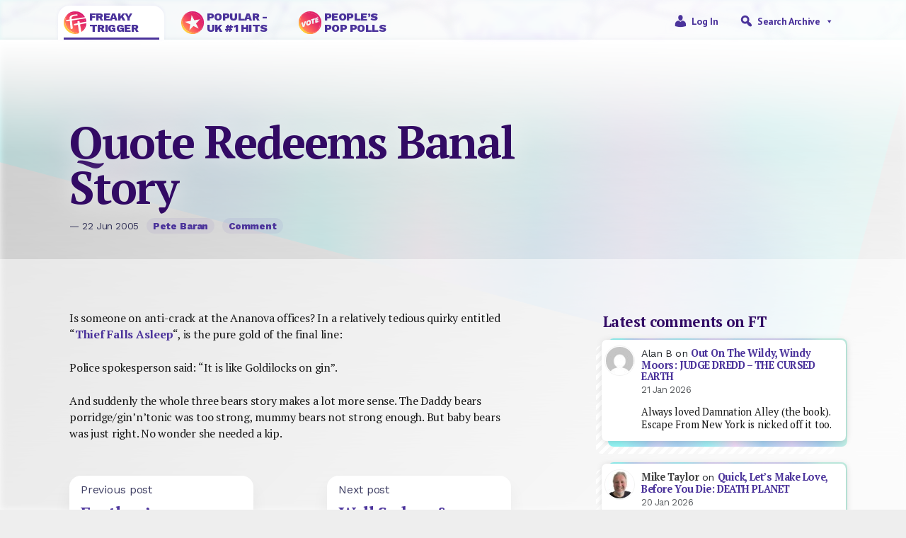

--- FILE ---
content_type: text/html; charset=UTF-8
request_url: https://freakytrigger.co.uk/pumpkin/2005/06/quote-redeems-banal-story
body_size: 22487
content:


<!DOCTYPE html PUBLIC "-//W3C//DTD XHTML 1.0 Transitional//EN" "http://www.w3.org/TR/xhtml1/DTD/xhtml1-transitional.dtd">
<html xmlns="http://www.w3.org/1999/xhtml">
<head><style>img.lazy{min-height:1px}</style><link href="https://freakytrigger.co.uk/wp-content/plugins/w3-total-cache/pub/js/lazyload.min.js" as="script">
	<meta http-equiv="Content-Type" content="text/html; charset=UTF-8" />
	<meta name="generator" content="WordPress 6.9" />
	<meta name=viewport content="width=device-width, initial-scale=1">
	<link rel="shortcut icon" href="https://freakytrigger.co.uk/wp-content/themes/ft2023/assets/icon-ft.ico" />
	<link rel="alternate" type="application/rss+xml" title="Site Posts" href="https://freakytrigger.co.uk/feed" />
	<link rel="alternate" type="application/rss+xml" title="Site Comments" href="/comments/feed/" />
<link rel="preconnect" href="https://fonts.googleapis.com">
<link rel="preconnect" href="https://fonts.gstatic.com" crossorigin>
<link href="https://fonts.googleapis.com/css2?family=PT+Sans:wght@400;700&family=PT+Serif:wght@400;700&family=Work+Sans:wght@400;800&display=swap" rel="stylesheet">
	<link href="https://cdn.jsdelivr.net/npm/bootstrap@5.2.3/dist/css/bootstrap.min.css" rel="stylesheet" integrity="sha384-rbsA2VBKQhggwzxH7pPCaAqO46MgnOM80zW1RWuH61DGLwZJEdK2Kadq2F9CUG65" crossorigin="anonymous">

<meta property="og:type" content="article"/>
<meta property="og:title" content="Quote Redeems Banal Story"/>
<meta property="og:url" content="https://freakytrigger.co.uk/pumpkin/2005/06/quote-redeems-banal-story/"/>
<meta property="og:description" content="[From June 2005] Is someone on anti-crack at the Ananova offices? In a relatively tedious quirky entitled &#8220;Thief Falls Asleep&#8220;, is the pure gold of the final line:
Police spokesperson said: &#8220;It is like Goldilocks on gin&#8221;.
And suddenly the whol[…]"/>
<meta property="og:site_name" content="https://freakytrigger.co.uk"/>
<meta property="og:image" content=""/>
<title>Quote Redeems Banal Story &#8211; FreakyTrigger</title>
<meta name='robots' content='max-image-preview:large' />
<link rel='dns-prefetch' href='//www.googletagmanager.com' />
<link rel="alternate" type="application/rss+xml" title="FreakyTrigger &raquo; Quote Redeems Banal Story Comments Feed" href="https://freakytrigger.co.uk/pumpkin/2005/06/quote-redeems-banal-story/feed" />
<link rel="alternate" title="oEmbed (JSON)" type="application/json+oembed" href="https://freakytrigger.co.uk/wp-json/oembed/1.0/embed?url=https%3A%2F%2Ffreakytrigger.co.uk%2Fpumpkin%2F2005%2F06%2Fquote-redeems-banal-story" />
<link rel="alternate" title="oEmbed (XML)" type="text/xml+oembed" href="https://freakytrigger.co.uk/wp-json/oembed/1.0/embed?url=https%3A%2F%2Ffreakytrigger.co.uk%2Fpumpkin%2F2005%2F06%2Fquote-redeems-banal-story&#038;format=xml" />
<style id='wp-img-auto-sizes-contain-inline-css' type='text/css'>
img:is([sizes=auto i],[sizes^="auto," i]){contain-intrinsic-size:3000px 1500px}
/*# sourceURL=wp-img-auto-sizes-contain-inline-css */
</style>
<link rel='stylesheet' id='style-css' href='https://freakytrigger.co.uk/wp-content/themes/ft2023/style.css?ver=6.9' type='text/css' media='all' />
<style id='wp-emoji-styles-inline-css' type='text/css'>

	img.wp-smiley, img.emoji {
		display: inline !important;
		border: none !important;
		box-shadow: none !important;
		height: 1em !important;
		width: 1em !important;
		margin: 0 0.07em !important;
		vertical-align: -0.1em !important;
		background: none !important;
		padding: 0 !important;
	}
/*# sourceURL=wp-emoji-styles-inline-css */
</style>
<style id='wp-block-library-inline-css' type='text/css'>
:root{--wp-block-synced-color:#7a00df;--wp-block-synced-color--rgb:122,0,223;--wp-bound-block-color:var(--wp-block-synced-color);--wp-editor-canvas-background:#ddd;--wp-admin-theme-color:#007cba;--wp-admin-theme-color--rgb:0,124,186;--wp-admin-theme-color-darker-10:#006ba1;--wp-admin-theme-color-darker-10--rgb:0,107,160.5;--wp-admin-theme-color-darker-20:#005a87;--wp-admin-theme-color-darker-20--rgb:0,90,135;--wp-admin-border-width-focus:2px}@media (min-resolution:192dpi){:root{--wp-admin-border-width-focus:1.5px}}.wp-element-button{cursor:pointer}:root .has-very-light-gray-background-color{background-color:#eee}:root .has-very-dark-gray-background-color{background-color:#313131}:root .has-very-light-gray-color{color:#eee}:root .has-very-dark-gray-color{color:#313131}:root .has-vivid-green-cyan-to-vivid-cyan-blue-gradient-background{background:linear-gradient(135deg,#00d084,#0693e3)}:root .has-purple-crush-gradient-background{background:linear-gradient(135deg,#34e2e4,#4721fb 50%,#ab1dfe)}:root .has-hazy-dawn-gradient-background{background:linear-gradient(135deg,#faaca8,#dad0ec)}:root .has-subdued-olive-gradient-background{background:linear-gradient(135deg,#fafae1,#67a671)}:root .has-atomic-cream-gradient-background{background:linear-gradient(135deg,#fdd79a,#004a59)}:root .has-nightshade-gradient-background{background:linear-gradient(135deg,#330968,#31cdcf)}:root .has-midnight-gradient-background{background:linear-gradient(135deg,#020381,#2874fc)}:root{--wp--preset--font-size--normal:16px;--wp--preset--font-size--huge:42px}.has-regular-font-size{font-size:1em}.has-larger-font-size{font-size:2.625em}.has-normal-font-size{font-size:var(--wp--preset--font-size--normal)}.has-huge-font-size{font-size:var(--wp--preset--font-size--huge)}.has-text-align-center{text-align:center}.has-text-align-left{text-align:left}.has-text-align-right{text-align:right}.has-fit-text{white-space:nowrap!important}#end-resizable-editor-section{display:none}.aligncenter{clear:both}.items-justified-left{justify-content:flex-start}.items-justified-center{justify-content:center}.items-justified-right{justify-content:flex-end}.items-justified-space-between{justify-content:space-between}.screen-reader-text{border:0;clip-path:inset(50%);height:1px;margin:-1px;overflow:hidden;padding:0;position:absolute;width:1px;word-wrap:normal!important}.screen-reader-text:focus{background-color:#ddd;clip-path:none;color:#444;display:block;font-size:1em;height:auto;left:5px;line-height:normal;padding:15px 23px 14px;text-decoration:none;top:5px;width:auto;z-index:100000}html :where(.has-border-color){border-style:solid}html :where([style*=border-top-color]){border-top-style:solid}html :where([style*=border-right-color]){border-right-style:solid}html :where([style*=border-bottom-color]){border-bottom-style:solid}html :where([style*=border-left-color]){border-left-style:solid}html :where([style*=border-width]){border-style:solid}html :where([style*=border-top-width]){border-top-style:solid}html :where([style*=border-right-width]){border-right-style:solid}html :where([style*=border-bottom-width]){border-bottom-style:solid}html :where([style*=border-left-width]){border-left-style:solid}html :where(img[class*=wp-image-]){height:auto;max-width:100%}:where(figure){margin:0 0 1em}html :where(.is-position-sticky){--wp-admin--admin-bar--position-offset:var(--wp-admin--admin-bar--height,0px)}@media screen and (max-width:600px){html :where(.is-position-sticky){--wp-admin--admin-bar--position-offset:0px}}

/*# sourceURL=wp-block-library-inline-css */
</style><style id='wp-block-heading-inline-css' type='text/css'>
h1:where(.wp-block-heading).has-background,h2:where(.wp-block-heading).has-background,h3:where(.wp-block-heading).has-background,h4:where(.wp-block-heading).has-background,h5:where(.wp-block-heading).has-background,h6:where(.wp-block-heading).has-background{padding:1.25em 2.375em}h1.has-text-align-left[style*=writing-mode]:where([style*=vertical-lr]),h1.has-text-align-right[style*=writing-mode]:where([style*=vertical-rl]),h2.has-text-align-left[style*=writing-mode]:where([style*=vertical-lr]),h2.has-text-align-right[style*=writing-mode]:where([style*=vertical-rl]),h3.has-text-align-left[style*=writing-mode]:where([style*=vertical-lr]),h3.has-text-align-right[style*=writing-mode]:where([style*=vertical-rl]),h4.has-text-align-left[style*=writing-mode]:where([style*=vertical-lr]),h4.has-text-align-right[style*=writing-mode]:where([style*=vertical-rl]),h5.has-text-align-left[style*=writing-mode]:where([style*=vertical-lr]),h5.has-text-align-right[style*=writing-mode]:where([style*=vertical-rl]),h6.has-text-align-left[style*=writing-mode]:where([style*=vertical-lr]),h6.has-text-align-right[style*=writing-mode]:where([style*=vertical-rl]){rotate:180deg}
/*# sourceURL=https://freakytrigger.co.uk/wp-includes/blocks/heading/style.min.css */
</style>
<style id='wp-block-latest-comments-inline-css' type='text/css'>
ol.wp-block-latest-comments{box-sizing:border-box;margin-left:0}:where(.wp-block-latest-comments:not([style*=line-height] .wp-block-latest-comments__comment)){line-height:1.1}:where(.wp-block-latest-comments:not([style*=line-height] .wp-block-latest-comments__comment-excerpt p)){line-height:1.8}.has-dates :where(.wp-block-latest-comments:not([style*=line-height])),.has-excerpts :where(.wp-block-latest-comments:not([style*=line-height])){line-height:1.5}.wp-block-latest-comments .wp-block-latest-comments{padding-left:0}.wp-block-latest-comments__comment{list-style:none;margin-bottom:1em}.has-avatars .wp-block-latest-comments__comment{list-style:none;min-height:2.25em}.has-avatars .wp-block-latest-comments__comment .wp-block-latest-comments__comment-excerpt,.has-avatars .wp-block-latest-comments__comment .wp-block-latest-comments__comment-meta{margin-left:3.25em}.wp-block-latest-comments__comment-excerpt p{font-size:.875em;margin:.36em 0 1.4em}.wp-block-latest-comments__comment-date{display:block;font-size:.75em}.wp-block-latest-comments .avatar,.wp-block-latest-comments__comment-avatar{border-radius:1.5em;display:block;float:left;height:2.5em;margin-right:.75em;width:2.5em}.wp-block-latest-comments[class*=-font-size] a,.wp-block-latest-comments[style*=font-size] a{font-size:inherit}
/*# sourceURL=https://freakytrigger.co.uk/wp-includes/blocks/latest-comments/style.min.css */
</style>
<style id='global-styles-inline-css' type='text/css'>
:root{--wp--preset--aspect-ratio--square: 1;--wp--preset--aspect-ratio--4-3: 4/3;--wp--preset--aspect-ratio--3-4: 3/4;--wp--preset--aspect-ratio--3-2: 3/2;--wp--preset--aspect-ratio--2-3: 2/3;--wp--preset--aspect-ratio--16-9: 16/9;--wp--preset--aspect-ratio--9-16: 9/16;--wp--preset--color--black: #000000;--wp--preset--color--cyan-bluish-gray: #abb8c3;--wp--preset--color--white: #ffffff;--wp--preset--color--pale-pink: #f78da7;--wp--preset--color--vivid-red: #cf2e2e;--wp--preset--color--luminous-vivid-orange: #ff6900;--wp--preset--color--luminous-vivid-amber: #fcb900;--wp--preset--color--light-green-cyan: #7bdcb5;--wp--preset--color--vivid-green-cyan: #00d084;--wp--preset--color--pale-cyan-blue: #8ed1fc;--wp--preset--color--vivid-cyan-blue: #0693e3;--wp--preset--color--vivid-purple: #9b51e0;--wp--preset--gradient--vivid-cyan-blue-to-vivid-purple: linear-gradient(135deg,rgb(6,147,227) 0%,rgb(155,81,224) 100%);--wp--preset--gradient--light-green-cyan-to-vivid-green-cyan: linear-gradient(135deg,rgb(122,220,180) 0%,rgb(0,208,130) 100%);--wp--preset--gradient--luminous-vivid-amber-to-luminous-vivid-orange: linear-gradient(135deg,rgb(252,185,0) 0%,rgb(255,105,0) 100%);--wp--preset--gradient--luminous-vivid-orange-to-vivid-red: linear-gradient(135deg,rgb(255,105,0) 0%,rgb(207,46,46) 100%);--wp--preset--gradient--very-light-gray-to-cyan-bluish-gray: linear-gradient(135deg,rgb(238,238,238) 0%,rgb(169,184,195) 100%);--wp--preset--gradient--cool-to-warm-spectrum: linear-gradient(135deg,rgb(74,234,220) 0%,rgb(151,120,209) 20%,rgb(207,42,186) 40%,rgb(238,44,130) 60%,rgb(251,105,98) 80%,rgb(254,248,76) 100%);--wp--preset--gradient--blush-light-purple: linear-gradient(135deg,rgb(255,206,236) 0%,rgb(152,150,240) 100%);--wp--preset--gradient--blush-bordeaux: linear-gradient(135deg,rgb(254,205,165) 0%,rgb(254,45,45) 50%,rgb(107,0,62) 100%);--wp--preset--gradient--luminous-dusk: linear-gradient(135deg,rgb(255,203,112) 0%,rgb(199,81,192) 50%,rgb(65,88,208) 100%);--wp--preset--gradient--pale-ocean: linear-gradient(135deg,rgb(255,245,203) 0%,rgb(182,227,212) 50%,rgb(51,167,181) 100%);--wp--preset--gradient--electric-grass: linear-gradient(135deg,rgb(202,248,128) 0%,rgb(113,206,126) 100%);--wp--preset--gradient--midnight: linear-gradient(135deg,rgb(2,3,129) 0%,rgb(40,116,252) 100%);--wp--preset--font-size--small: 13px;--wp--preset--font-size--medium: 20px;--wp--preset--font-size--large: 36px;--wp--preset--font-size--x-large: 42px;--wp--preset--spacing--20: 0.44rem;--wp--preset--spacing--30: 0.67rem;--wp--preset--spacing--40: 1rem;--wp--preset--spacing--50: 1.5rem;--wp--preset--spacing--60: 2.25rem;--wp--preset--spacing--70: 3.38rem;--wp--preset--spacing--80: 5.06rem;--wp--preset--shadow--natural: 6px 6px 9px rgba(0, 0, 0, 0.2);--wp--preset--shadow--deep: 12px 12px 50px rgba(0, 0, 0, 0.4);--wp--preset--shadow--sharp: 6px 6px 0px rgba(0, 0, 0, 0.2);--wp--preset--shadow--outlined: 6px 6px 0px -3px rgb(255, 255, 255), 6px 6px rgb(0, 0, 0);--wp--preset--shadow--crisp: 6px 6px 0px rgb(0, 0, 0);}:where(.is-layout-flex){gap: 0.5em;}:where(.is-layout-grid){gap: 0.5em;}body .is-layout-flex{display: flex;}.is-layout-flex{flex-wrap: wrap;align-items: center;}.is-layout-flex > :is(*, div){margin: 0;}body .is-layout-grid{display: grid;}.is-layout-grid > :is(*, div){margin: 0;}:where(.wp-block-columns.is-layout-flex){gap: 2em;}:where(.wp-block-columns.is-layout-grid){gap: 2em;}:where(.wp-block-post-template.is-layout-flex){gap: 1.25em;}:where(.wp-block-post-template.is-layout-grid){gap: 1.25em;}.has-black-color{color: var(--wp--preset--color--black) !important;}.has-cyan-bluish-gray-color{color: var(--wp--preset--color--cyan-bluish-gray) !important;}.has-white-color{color: var(--wp--preset--color--white) !important;}.has-pale-pink-color{color: var(--wp--preset--color--pale-pink) !important;}.has-vivid-red-color{color: var(--wp--preset--color--vivid-red) !important;}.has-luminous-vivid-orange-color{color: var(--wp--preset--color--luminous-vivid-orange) !important;}.has-luminous-vivid-amber-color{color: var(--wp--preset--color--luminous-vivid-amber) !important;}.has-light-green-cyan-color{color: var(--wp--preset--color--light-green-cyan) !important;}.has-vivid-green-cyan-color{color: var(--wp--preset--color--vivid-green-cyan) !important;}.has-pale-cyan-blue-color{color: var(--wp--preset--color--pale-cyan-blue) !important;}.has-vivid-cyan-blue-color{color: var(--wp--preset--color--vivid-cyan-blue) !important;}.has-vivid-purple-color{color: var(--wp--preset--color--vivid-purple) !important;}.has-black-background-color{background-color: var(--wp--preset--color--black) !important;}.has-cyan-bluish-gray-background-color{background-color: var(--wp--preset--color--cyan-bluish-gray) !important;}.has-white-background-color{background-color: var(--wp--preset--color--white) !important;}.has-pale-pink-background-color{background-color: var(--wp--preset--color--pale-pink) !important;}.has-vivid-red-background-color{background-color: var(--wp--preset--color--vivid-red) !important;}.has-luminous-vivid-orange-background-color{background-color: var(--wp--preset--color--luminous-vivid-orange) !important;}.has-luminous-vivid-amber-background-color{background-color: var(--wp--preset--color--luminous-vivid-amber) !important;}.has-light-green-cyan-background-color{background-color: var(--wp--preset--color--light-green-cyan) !important;}.has-vivid-green-cyan-background-color{background-color: var(--wp--preset--color--vivid-green-cyan) !important;}.has-pale-cyan-blue-background-color{background-color: var(--wp--preset--color--pale-cyan-blue) !important;}.has-vivid-cyan-blue-background-color{background-color: var(--wp--preset--color--vivid-cyan-blue) !important;}.has-vivid-purple-background-color{background-color: var(--wp--preset--color--vivid-purple) !important;}.has-black-border-color{border-color: var(--wp--preset--color--black) !important;}.has-cyan-bluish-gray-border-color{border-color: var(--wp--preset--color--cyan-bluish-gray) !important;}.has-white-border-color{border-color: var(--wp--preset--color--white) !important;}.has-pale-pink-border-color{border-color: var(--wp--preset--color--pale-pink) !important;}.has-vivid-red-border-color{border-color: var(--wp--preset--color--vivid-red) !important;}.has-luminous-vivid-orange-border-color{border-color: var(--wp--preset--color--luminous-vivid-orange) !important;}.has-luminous-vivid-amber-border-color{border-color: var(--wp--preset--color--luminous-vivid-amber) !important;}.has-light-green-cyan-border-color{border-color: var(--wp--preset--color--light-green-cyan) !important;}.has-vivid-green-cyan-border-color{border-color: var(--wp--preset--color--vivid-green-cyan) !important;}.has-pale-cyan-blue-border-color{border-color: var(--wp--preset--color--pale-cyan-blue) !important;}.has-vivid-cyan-blue-border-color{border-color: var(--wp--preset--color--vivid-cyan-blue) !important;}.has-vivid-purple-border-color{border-color: var(--wp--preset--color--vivid-purple) !important;}.has-vivid-cyan-blue-to-vivid-purple-gradient-background{background: var(--wp--preset--gradient--vivid-cyan-blue-to-vivid-purple) !important;}.has-light-green-cyan-to-vivid-green-cyan-gradient-background{background: var(--wp--preset--gradient--light-green-cyan-to-vivid-green-cyan) !important;}.has-luminous-vivid-amber-to-luminous-vivid-orange-gradient-background{background: var(--wp--preset--gradient--luminous-vivid-amber-to-luminous-vivid-orange) !important;}.has-luminous-vivid-orange-to-vivid-red-gradient-background{background: var(--wp--preset--gradient--luminous-vivid-orange-to-vivid-red) !important;}.has-very-light-gray-to-cyan-bluish-gray-gradient-background{background: var(--wp--preset--gradient--very-light-gray-to-cyan-bluish-gray) !important;}.has-cool-to-warm-spectrum-gradient-background{background: var(--wp--preset--gradient--cool-to-warm-spectrum) !important;}.has-blush-light-purple-gradient-background{background: var(--wp--preset--gradient--blush-light-purple) !important;}.has-blush-bordeaux-gradient-background{background: var(--wp--preset--gradient--blush-bordeaux) !important;}.has-luminous-dusk-gradient-background{background: var(--wp--preset--gradient--luminous-dusk) !important;}.has-pale-ocean-gradient-background{background: var(--wp--preset--gradient--pale-ocean) !important;}.has-electric-grass-gradient-background{background: var(--wp--preset--gradient--electric-grass) !important;}.has-midnight-gradient-background{background: var(--wp--preset--gradient--midnight) !important;}.has-small-font-size{font-size: var(--wp--preset--font-size--small) !important;}.has-medium-font-size{font-size: var(--wp--preset--font-size--medium) !important;}.has-large-font-size{font-size: var(--wp--preset--font-size--large) !important;}.has-x-large-font-size{font-size: var(--wp--preset--font-size--x-large) !important;}
/*# sourceURL=global-styles-inline-css */
</style>

<style id='classic-theme-styles-inline-css' type='text/css'>
/*! This file is auto-generated */
.wp-block-button__link{color:#fff;background-color:#32373c;border-radius:9999px;box-shadow:none;text-decoration:none;padding:calc(.667em + 2px) calc(1.333em + 2px);font-size:1.125em}.wp-block-file__button{background:#32373c;color:#fff;text-decoration:none}
/*# sourceURL=/wp-includes/css/classic-themes.min.css */
</style>
<link rel='stylesheet' id='wp-polls-css' href='https://freakytrigger.co.uk/wp-content/plugins/wp-polls/polls-css.css?ver=2.77.3' type='text/css' media='all' />
<style id='wp-polls-inline-css' type='text/css'>
.wp-polls .pollbar {
	margin: 1px;
	font-size: 6px;
	line-height: 8px;
	height: 8px;
	background-image: url('https://freakytrigger.co.uk/wp-content/plugins/wp-polls/images/default/pollbg.gif');
	border: 1px solid #333366;
}

/*# sourceURL=wp-polls-inline-css */
</style>
<link rel='stylesheet' id='megamenu-css' href='https://freakytrigger.co.uk/wp-content/uploads/maxmegamenu/style.css?ver=3290f4' type='text/css' media='all' />
<link rel='stylesheet' id='dashicons-css' href='https://freakytrigger.co.uk/wp-includes/css/dashicons.min.css?ver=6.9' type='text/css' media='all' />
<link rel='stylesheet' id='wpdiscuz-frontend-css-css' href='https://freakytrigger.co.uk/wp-content/plugins/wpdiscuz/themes/default/style.css?ver=7.6.45' type='text/css' media='all' />
<style id='wpdiscuz-frontend-css-inline-css' type='text/css'>
 #wpdcom .wpd-blog-administrator .wpd-comment-label{color:#ffffff;background-color:#00B38F;border:none}#wpdcom .wpd-blog-administrator .wpd-comment-author, #wpdcom .wpd-blog-administrator .wpd-comment-author a{color:#00B38F}#wpdcom.wpd-layout-1 .wpd-comment .wpd-blog-administrator .wpd-avatar img{border-color:#00B38F}#wpdcom.wpd-layout-2 .wpd-comment.wpd-reply .wpd-comment-wrap.wpd-blog-administrator{border-left:3px solid #00B38F}#wpdcom.wpd-layout-2 .wpd-comment .wpd-blog-administrator .wpd-avatar img{border-bottom-color:#00B38F}#wpdcom.wpd-layout-3 .wpd-blog-administrator .wpd-comment-subheader{border-top:1px dashed #00B38F}#wpdcom.wpd-layout-3 .wpd-reply .wpd-blog-administrator .wpd-comment-right{border-left:1px solid #00B38F}#wpdcom .wpd-blog-author .wpd-comment-label{color:#ffffff;background-color:#00B38F;border:none}#wpdcom .wpd-blog-author .wpd-comment-author, #wpdcom .wpd-blog-author .wpd-comment-author a{color:#00B38F}#wpdcom.wpd-layout-1 .wpd-comment .wpd-blog-author .wpd-avatar img{border-color:#00B38F}#wpdcom.wpd-layout-2 .wpd-comment .wpd-blog-author .wpd-avatar img{border-bottom-color:#00B38F}#wpdcom.wpd-layout-3 .wpd-blog-author .wpd-comment-subheader{border-top:1px dashed #00B38F}#wpdcom.wpd-layout-3 .wpd-reply .wpd-blog-author .wpd-comment-right{border-left:1px solid #00B38F}#wpdcom .wpd-blog-contributor .wpd-comment-label{color:#ffffff;background-color:#00B38F;border:none}#wpdcom .wpd-blog-contributor .wpd-comment-author, #wpdcom .wpd-blog-contributor .wpd-comment-author a{color:#00B38F}#wpdcom.wpd-layout-1 .wpd-comment .wpd-blog-contributor .wpd-avatar img{border-color:#00B38F}#wpdcom.wpd-layout-2 .wpd-comment .wpd-blog-contributor .wpd-avatar img{border-bottom-color:#00B38F}#wpdcom.wpd-layout-3 .wpd-blog-contributor .wpd-comment-subheader{border-top:1px dashed #00B38F}#wpdcom.wpd-layout-3 .wpd-reply .wpd-blog-contributor .wpd-comment-right{border-left:1px solid #00B38F}#wpdcom .wpd-blog-editor .wpd-comment-label{color:#ffffff;background-color:#00B38F;border:none}#wpdcom .wpd-blog-editor .wpd-comment-author, #wpdcom .wpd-blog-editor .wpd-comment-author a{color:#00B38F}#wpdcom.wpd-layout-1 .wpd-comment .wpd-blog-editor .wpd-avatar img{border-color:#00B38F}#wpdcom.wpd-layout-2 .wpd-comment.wpd-reply .wpd-comment-wrap.wpd-blog-editor{border-left:3px solid #00B38F}#wpdcom.wpd-layout-2 .wpd-comment .wpd-blog-editor .wpd-avatar img{border-bottom-color:#00B38F}#wpdcom.wpd-layout-3 .wpd-blog-editor .wpd-comment-subheader{border-top:1px dashed #00B38F}#wpdcom.wpd-layout-3 .wpd-reply .wpd-blog-editor .wpd-comment-right{border-left:1px solid #00B38F}#wpdcom .wpd-blog-premium_subscriber .wpd-comment-label{color:#ffffff;background-color:#00B38F;border:none}#wpdcom .wpd-blog-premium_subscriber .wpd-comment-author, #wpdcom .wpd-blog-premium_subscriber .wpd-comment-author a{color:#00B38F}#wpdcom.wpd-layout-1 .wpd-comment .wpd-blog-premium_subscriber .wpd-avatar img{border-color:#00B38F}#wpdcom.wpd-layout-2 .wpd-comment .wpd-blog-premium_subscriber .wpd-avatar img{border-bottom-color:#00B38F}#wpdcom.wpd-layout-3 .wpd-blog-premium_subscriber .wpd-comment-subheader{border-top:1px dashed #00B38F}#wpdcom.wpd-layout-3 .wpd-reply .wpd-blog-premium_subscriber .wpd-comment-right{border-left:1px solid #00B38F}#wpdcom .wpd-blog-site-designer .wpd-comment-label{color:#ffffff;background-color:#00B38F;border:none}#wpdcom .wpd-blog-site-designer .wpd-comment-author, #wpdcom .wpd-blog-site-designer .wpd-comment-author a{color:#00B38F}#wpdcom.wpd-layout-1 .wpd-comment .wpd-blog-site-designer .wpd-avatar img{border-color:#00B38F}#wpdcom.wpd-layout-2 .wpd-comment .wpd-blog-site-designer .wpd-avatar img{border-bottom-color:#00B38F}#wpdcom.wpd-layout-3 .wpd-blog-site-designer .wpd-comment-subheader{border-top:1px dashed #00B38F}#wpdcom.wpd-layout-3 .wpd-reply .wpd-blog-site-designer .wpd-comment-right{border-left:1px solid #00B38F}#wpdcom .wpd-blog-subscriber .wpd-comment-label{color:#ffffff;background-color:#00B38F;border:none}#wpdcom .wpd-blog-subscriber .wpd-comment-author, #wpdcom .wpd-blog-subscriber .wpd-comment-author a{color:#00B38F}#wpdcom.wpd-layout-2 .wpd-comment .wpd-blog-subscriber .wpd-avatar img{border-bottom-color:#00B38F}#wpdcom.wpd-layout-3 .wpd-blog-subscriber .wpd-comment-subheader{border-top:1px dashed #00B38F}#wpdcom .wpd-blog-post_author .wpd-comment-label{color:#ffffff;background-color:#00B38F;border:none}#wpdcom .wpd-blog-post_author .wpd-comment-author, #wpdcom .wpd-blog-post_author .wpd-comment-author a{color:#00B38F}#wpdcom .wpd-blog-post_author .wpd-avatar img{border-color:#00B38F}#wpdcom.wpd-layout-1 .wpd-comment .wpd-blog-post_author .wpd-avatar img{border-color:#00B38F}#wpdcom.wpd-layout-2 .wpd-comment.wpd-reply .wpd-comment-wrap.wpd-blog-post_author{border-left:3px solid #00B38F}#wpdcom.wpd-layout-2 .wpd-comment .wpd-blog-post_author .wpd-avatar img{border-bottom-color:#00B38F}#wpdcom.wpd-layout-3 .wpd-blog-post_author .wpd-comment-subheader{border-top:1px dashed #00B38F}#wpdcom.wpd-layout-3 .wpd-reply .wpd-blog-post_author .wpd-comment-right{border-left:1px solid #00B38F}#wpdcom .wpd-blog-guest .wpd-comment-label{color:#ffffff;background-color:#00B38F;border:none}#wpdcom .wpd-blog-guest .wpd-comment-author, #wpdcom .wpd-blog-guest .wpd-comment-author a{color:#00B38F}#wpdcom.wpd-layout-3 .wpd-blog-guest .wpd-comment-subheader{border-top:1px dashed #00B38F}#comments, #respond, .comments-area, #wpdcom{}#wpdcom .ql-editor > *{color:#777777}#wpdcom .ql-editor::before{}#wpdcom .ql-toolbar{border:1px solid #DDDDDD;border-top:none}#wpdcom .ql-container{border:1px solid #DDDDDD;border-bottom:none}#wpdcom .wpd-form-row .wpdiscuz-item input[type="text"], #wpdcom .wpd-form-row .wpdiscuz-item input[type="email"], #wpdcom .wpd-form-row .wpdiscuz-item input[type="url"], #wpdcom .wpd-form-row .wpdiscuz-item input[type="color"], #wpdcom .wpd-form-row .wpdiscuz-item input[type="date"], #wpdcom .wpd-form-row .wpdiscuz-item input[type="datetime"], #wpdcom .wpd-form-row .wpdiscuz-item input[type="datetime-local"], #wpdcom .wpd-form-row .wpdiscuz-item input[type="month"], #wpdcom .wpd-form-row .wpdiscuz-item input[type="number"], #wpdcom .wpd-form-row .wpdiscuz-item input[type="time"], #wpdcom textarea, #wpdcom select{border:1px solid #DDDDDD;color:#777777}#wpdcom .wpd-form-row .wpdiscuz-item textarea{border:1px solid #DDDDDD}#wpdcom input::placeholder, #wpdcom textarea::placeholder, #wpdcom input::-moz-placeholder, #wpdcom textarea::-webkit-input-placeholder{}#wpdcom .wpd-comment-text{color:#777777}#wpdcom .wpd-thread-head .wpd-thread-info{border-bottom:2px solid #00B38F}#wpdcom .wpd-thread-head .wpd-thread-info.wpd-reviews-tab svg{fill:#00B38F}#wpdcom .wpd-thread-head .wpdiscuz-user-settings{border-bottom:2px solid #00B38F}#wpdcom .wpd-thread-head .wpdiscuz-user-settings:hover{color:#00B38F}#wpdcom .wpd-comment .wpd-follow-link:hover{color:#00B38F}#wpdcom .wpd-comment-status .wpd-sticky{color:#00B38F}#wpdcom .wpd-thread-filter .wpdf-active{color:#00B38F;border-bottom-color:#00B38F}#wpdcom .wpd-comment-info-bar{border:1px dashed #33c3a6;background:#e6f8f4}#wpdcom .wpd-comment-info-bar .wpd-current-view i{color:#00B38F}#wpdcom .wpd-filter-view-all:hover{background:#00B38F}#wpdcom .wpdiscuz-item .wpdiscuz-rating > label{color:#DDDDDD}#wpdcom .wpdiscuz-item .wpdiscuz-rating:not(:checked) > label:hover, .wpdiscuz-rating:not(:checked) > label:hover ~ label{}#wpdcom .wpdiscuz-item .wpdiscuz-rating > input ~ label:hover, #wpdcom .wpdiscuz-item .wpdiscuz-rating > input:not(:checked) ~ label:hover ~ label, #wpdcom .wpdiscuz-item .wpdiscuz-rating > input:not(:checked) ~ label:hover ~ label{color:#FFED85}#wpdcom .wpdiscuz-item .wpdiscuz-rating > input:checked ~ label:hover, #wpdcom .wpdiscuz-item .wpdiscuz-rating > input:checked ~ label:hover, #wpdcom .wpdiscuz-item .wpdiscuz-rating > label:hover ~ input:checked ~ label, #wpdcom .wpdiscuz-item .wpdiscuz-rating > input:checked + label:hover ~ label, #wpdcom .wpdiscuz-item .wpdiscuz-rating > input:checked ~ label:hover ~ label, .wpd-custom-field .wcf-active-star, #wpdcom .wpdiscuz-item .wpdiscuz-rating > input:checked ~ label{color:#FFD700}#wpd-post-rating .wpd-rating-wrap .wpd-rating-stars svg .wpd-star{fill:#DDDDDD}#wpd-post-rating .wpd-rating-wrap .wpd-rating-stars svg .wpd-active{fill:#FFD700}#wpd-post-rating .wpd-rating-wrap .wpd-rate-starts svg .wpd-star{fill:#DDDDDD}#wpd-post-rating .wpd-rating-wrap .wpd-rate-starts:hover svg .wpd-star{fill:#FFED85}#wpd-post-rating.wpd-not-rated .wpd-rating-wrap .wpd-rate-starts svg:hover ~ svg .wpd-star{fill:#DDDDDD}.wpdiscuz-post-rating-wrap .wpd-rating .wpd-rating-wrap .wpd-rating-stars svg .wpd-star{fill:#DDDDDD}.wpdiscuz-post-rating-wrap .wpd-rating .wpd-rating-wrap .wpd-rating-stars svg .wpd-active{fill:#FFD700}#wpdcom .wpd-comment .wpd-follow-active{color:#ff7a00}#wpdcom .page-numbers{color:#555;border:#555 1px solid}#wpdcom span.current{background:#555}#wpdcom.wpd-layout-1 .wpd-new-loaded-comment > .wpd-comment-wrap > .wpd-comment-right{background:#FFFAD6}#wpdcom.wpd-layout-2 .wpd-new-loaded-comment.wpd-comment > .wpd-comment-wrap > .wpd-comment-right{background:#FFFAD6}#wpdcom.wpd-layout-2 .wpd-new-loaded-comment.wpd-comment.wpd-reply > .wpd-comment-wrap > .wpd-comment-right{background:transparent}#wpdcom.wpd-layout-2 .wpd-new-loaded-comment.wpd-comment.wpd-reply > .wpd-comment-wrap{background:#FFFAD6}#wpdcom.wpd-layout-3 .wpd-new-loaded-comment.wpd-comment > .wpd-comment-wrap > .wpd-comment-right{background:#FFFAD6}#wpdcom .wpd-follow:hover i, #wpdcom .wpd-unfollow:hover i, #wpdcom .wpd-comment .wpd-follow-active:hover i{color:#00B38F}#wpdcom .wpdiscuz-readmore{cursor:pointer;color:#00B38F}.wpd-custom-field .wcf-pasiv-star, #wpcomm .wpdiscuz-item .wpdiscuz-rating > label{color:#DDDDDD}.wpd-wrapper .wpd-list-item.wpd-active{border-top:3px solid #00B38F}#wpdcom.wpd-layout-2 .wpd-comment.wpd-reply.wpd-unapproved-comment .wpd-comment-wrap{border-left:3px solid #FFFAD6}#wpdcom.wpd-layout-3 .wpd-comment.wpd-reply.wpd-unapproved-comment .wpd-comment-right{border-left:1px solid #FFFAD6}#wpdcom .wpd-prim-button{background-color:#07B290;color:#FFFFFF}#wpdcom .wpd_label__check i.wpdicon-on{color:#07B290;border:1px solid #83d9c8}#wpd-bubble-wrapper #wpd-bubble-all-comments-count{color:#1DB99A}#wpd-bubble-wrapper > div{background-color:#1DB99A}#wpd-bubble-wrapper > #wpd-bubble #wpd-bubble-add-message{background-color:#1DB99A}#wpd-bubble-wrapper > #wpd-bubble #wpd-bubble-add-message::before{border-left-color:#1DB99A;border-right-color:#1DB99A}#wpd-bubble-wrapper.wpd-right-corner > #wpd-bubble #wpd-bubble-add-message::before{border-left-color:#1DB99A;border-right-color:#1DB99A}.wpd-inline-icon-wrapper path.wpd-inline-icon-first{fill:#1DB99A}.wpd-inline-icon-count{background-color:#1DB99A}.wpd-inline-icon-count::before{border-right-color:#1DB99A}.wpd-inline-form-wrapper::before{border-bottom-color:#1DB99A}.wpd-inline-form-question{background-color:#1DB99A}.wpd-inline-form{background-color:#1DB99A}.wpd-last-inline-comments-wrapper{border-color:#1DB99A}.wpd-last-inline-comments-wrapper::before{border-bottom-color:#1DB99A}.wpd-last-inline-comments-wrapper .wpd-view-all-inline-comments{background:#1DB99A}.wpd-last-inline-comments-wrapper .wpd-view-all-inline-comments:hover,.wpd-last-inline-comments-wrapper .wpd-view-all-inline-comments:active,.wpd-last-inline-comments-wrapper .wpd-view-all-inline-comments:focus{background-color:#1DB99A}#wpdcom .ql-snow .ql-tooltip[data-mode="link"]::before{content:"Enter link:"}#wpdcom .ql-snow .ql-tooltip.ql-editing a.ql-action::after{content:"Save"}.comments-area{width:auto}
/*# sourceURL=wpdiscuz-frontend-css-inline-css */
</style>
<link rel='stylesheet' id='wpdiscuz-fa-css' href='https://freakytrigger.co.uk/wp-content/plugins/wpdiscuz/assets/third-party/font-awesome-5.13.0/css/fa.min.css?ver=7.6.45' type='text/css' media='all' />
<link rel='stylesheet' id='quill-css-css' href='https://freakytrigger.co.uk/wp-content/plugins/wpdiscuz/assets/third-party/quill/quill.snow.css?ver=1.3.6' type='text/css' media='all' />
<link rel='stylesheet' id='wmu-colorbox-css-css' href='https://freakytrigger.co.uk/wp-content/plugins/wpdiscuz/assets/third-party/colorbox/colorbox.css?ver=6.9' type='text/css' media='all' />
<link rel='stylesheet' id='wpdiscuz-mu-css-css' href='https://freakytrigger.co.uk/wp-content/plugins/wpdiscuz/assets/css/wpdiscuz-mu-frontend.css?ver=6.9' type='text/css' media='all' />
<link rel='stylesheet' id='wpdiscuz-user-content-css-css' href='https://freakytrigger.co.uk/wp-content/plugins/wpdiscuz/assets/css/wpdiscuz-user-content.css?ver=7.6.45' type='text/css' media='all' />
<script type="text/javascript" src="https://freakytrigger.co.uk/wp-includes/js/jquery/jquery.min.js?ver=3.7.1" id="jquery-core-js"></script>
<script type="text/javascript" src="https://freakytrigger.co.uk/wp-includes/js/jquery/jquery-migrate.min.js?ver=3.4.1" id="jquery-migrate-js"></script>

<!-- Google tag (gtag.js) snippet added by Site Kit -->
<!-- Google Analytics snippet added by Site Kit -->
<script type="text/javascript" src="https://www.googletagmanager.com/gtag/js?id=GT-579RWMB" id="google_gtagjs-js" async></script>
<script type="text/javascript" id="google_gtagjs-js-after">
/* <![CDATA[ */
window.dataLayer = window.dataLayer || [];function gtag(){dataLayer.push(arguments);}
gtag("set","linker",{"domains":["freakytrigger.co.uk"]});
gtag("js", new Date());
gtag("set", "developer_id.dZTNiMT", true);
gtag("config", "GT-579RWMB");
//# sourceURL=google_gtagjs-js-after
/* ]]> */
</script>
<link rel="https://api.w.org/" href="https://freakytrigger.co.uk/wp-json/" /><link rel="alternate" title="JSON" type="application/json" href="https://freakytrigger.co.uk/wp-json/wp/v2/posts/4930" /><link rel="EditURI" type="application/rsd+xml" title="RSD" href="https://freakytrigger.co.uk/xmlrpc.php?rsd" />
<meta name="generator" content="WordPress 6.9" />
<link rel="canonical" href="https://freakytrigger.co.uk/pumpkin/2005/06/quote-redeems-banal-story" />
<link rel='shortlink' href='https://freakytrigger.co.uk/?p=4930' />
<meta name="generator" content="Site Kit by Google 1.170.0" /><style type="text/css">/** Mega Menu CSS: fs **/</style>

</head>
<body>
	<!-- Responsive navbar-->
	<nav class="navbar navbar-expand-lg">

		<div class="container w-100 d-flex align-items-end">
			<div class="d-flex align-items-start w-100">
				<a class="navbar-brand d-flex align-items-center active" href="https://freakytrigger.co.uk">
					<div class="mr-1">
						<img class="lazy" src="data:image/svg+xml,%3Csvg%20xmlns='http://www.w3.org/2000/svg'%20viewBox='0%200%201%201'%3E%3C/svg%3E" data-src="https://freakytrigger.co.uk/wp-content/themes/ft2023/images/icon-ft.svg" alt="" height="32">
					</div>  
					<div class="px-1">Freaky<br>Trigger</div>
				</a>
				<a class="navbar-brand d-flex align-items-center" href="https://popular-number1s.com">
					<div class="mr-1">
						<img class="lazy" src="data:image/svg+xml,%3Csvg%20xmlns='http://www.w3.org/2000/svg'%20viewBox='0%200%201%201'%3E%3C/svg%3E" data-src="https://freakytrigger.co.uk/wp-content/themes/ft2023/images/icon-ft-popular.svg" alt="" height="32">
					</div>  
					<div class="px-1">Popular -<br> UK #1 Hits
					</div>
				</a>
				<a class="navbar-brand d-flex align-items-center" href="https://peoples-pop.com">
					<div class="mr-1">
						<img class="lazy" src="data:image/svg+xml,%3Csvg%20xmlns='http://www.w3.org/2000/svg'%20viewBox='0%200%201%201'%3E%3C/svg%3E" data-src="https://freakytrigger.co.uk/wp-content/themes/ft2023/images/icon-ft-ppp.svg" alt="" height="32">
					</div>  
					<div class="px-1">People&rsquo;s<br>Pop Polls</div>
				</a>
			</div>  
		<div class="w-100">
			<div id="mega-menu-wrap-max_mega_menu_1" class="mega-menu-wrap"><div class="mega-menu-toggle"><div class="mega-toggle-blocks-left"></div><div class="mega-toggle-blocks-center"></div><div class="mega-toggle-blocks-right"><div class='mega-toggle-block mega-menu-toggle-animated-block mega-toggle-block-0' id='mega-toggle-block-0'><button aria-label="Toggle Menu" class="mega-toggle-animated mega-toggle-animated-slider" type="button" aria-expanded="false">
                  <span class="mega-toggle-animated-box">
                    <span class="mega-toggle-animated-inner"></span>
                  </span>
                </button></div></div></div><ul id="mega-menu-max_mega_menu_1" class="mega-menu max-mega-menu mega-menu-horizontal mega-no-js" data-event="click" data-effect="slide" data-effect-speed="200" data-effect-mobile="slide" data-effect-speed-mobile="400" data-mobile-force-width="body" data-second-click="go" data-document-click="collapse" data-vertical-behaviour="standard" data-breakpoint="768" data-unbind="true" data-mobile-state="collapse_all" data-mobile-direction="vertical" data-hover-intent-timeout="300" data-hover-intent-interval="100"><li class="mega-menu-item mega-menu-item-type-custom mega-menu-item-object-custom mega-align-bottom-left mega-menu-flyout mega-has-icon mega-icon-left mega-menu-item-33231" id="mega-menu-item-33231"><a class="dashicons-admin-users mega-menu-link" href="/wp-login.php" tabindex="0">Log in</a></li><li class="mega-menu-item mega-menu-item-type-custom mega-menu-item-object-custom mega-menu-item-has-children mega-menu-megamenu mega-menu-grid mega-align-bottom-left mega-menu-grid mega-has-icon mega-icon-left mega-disable-link mega-menu-item-33232" id="mega-menu-item-33232"><a class="dashicons-search mega-menu-link" tabindex="0" aria-expanded="false" role="button">Search Archive<span class="mega-indicator" aria-hidden="true"></span></a>
<ul class="mega-sub-menu" role='presentation'>
<li class="mega-menu-row" id="mega-menu-33232-0">
	<ul class="mega-sub-menu" style='--columns:12' role='presentation'>
<li class="mega-menu-column mega-menu-columns-5-of-12" style="--columns:12; --span:5" id="mega-menu-33232-0-0">
		<ul class="mega-sub-menu">
<li class="mega-menu-item mega-menu-item-type-widget widget_custom_html mega-menu-item-custom_html-8" id="mega-menu-item-custom_html-8"><div class="textwidget custom-html-widget"><div><select name="archive-menu" onChange="document.location.href=this.options[this.selectedIndex].value;"><option value="#">Yearly archives</option>	<option value='https://freakytrigger.co.uk/2026'> 2026 &nbsp;(3 posts)</option>
	<option value='https://freakytrigger.co.uk/2025'> 2025 &nbsp;(15 posts)</option>
	<option value='https://freakytrigger.co.uk/2024'> 2024 &nbsp;(72 posts)</option>
	<option value='https://freakytrigger.co.uk/2023'> 2023 &nbsp;(39 posts)</option>
	<option value='https://freakytrigger.co.uk/2022'> 2022 &nbsp;(12 posts)</option>
	<option value='https://freakytrigger.co.uk/2021'> 2021 &nbsp;(9 posts)</option>
	<option value='https://freakytrigger.co.uk/2020'> 2020 &nbsp;(65 posts)</option>
	<option value='https://freakytrigger.co.uk/2019'> 2019 &nbsp;(56 posts)</option>
	<option value='https://freakytrigger.co.uk/2018'> 2018 &nbsp;(57 posts)</option>
	<option value='https://freakytrigger.co.uk/2017'> 2017 &nbsp;(72 posts)</option>
	<option value='https://freakytrigger.co.uk/2016'> 2016 &nbsp;(27 posts)</option>
	<option value='https://freakytrigger.co.uk/2015'> 2015 &nbsp;(48 posts)</option>
	<option value='https://freakytrigger.co.uk/2014'> 2014 &nbsp;(96 posts)</option>
	<option value='https://freakytrigger.co.uk/2013'> 2013 &nbsp;(88 posts)</option>
	<option value='https://freakytrigger.co.uk/2012'> 2012 &nbsp;(84 posts)</option>
	<option value='https://freakytrigger.co.uk/2011'> 2011 &nbsp;(134 posts)</option>
	<option value='https://freakytrigger.co.uk/2010'> 2010 &nbsp;(309 posts)</option>
	<option value='https://freakytrigger.co.uk/2009'> 2009 &nbsp;(471 posts)</option>
	<option value='https://freakytrigger.co.uk/2008'> 2008 &nbsp;(426 posts)</option>
	<option value='https://freakytrigger.co.uk/2007'> 2007 &nbsp;(568 posts)</option>
	<option value='https://freakytrigger.co.uk/2006'> 2006 &nbsp;(808 posts)</option>
	<option value='https://freakytrigger.co.uk/2005'> 2005 &nbsp;(1673 posts)</option>
	<option value='https://freakytrigger.co.uk/2004'> 2004 &nbsp;(2731 posts)</option>
	<option value='https://freakytrigger.co.uk/2003'> 2003 &nbsp;(1139 posts)</option>
	<option value='https://freakytrigger.co.uk/2002'> 2002 &nbsp;(960 posts)</option>
	<option value='https://freakytrigger.co.uk/2001'> 2001 &nbsp;(778 posts)</option>
	<option value='https://freakytrigger.co.uk/2000'> 2000 &nbsp;(1371 posts)</option>
	<option value='https://freakytrigger.co.uk/1999'> 1999 &nbsp;(181 posts)</option>
	<option value='https://freakytrigger.co.uk/1981'> 1981 &nbsp;(1 posts)</option>
</select></div></div></li>		</ul>
</li><li class="mega-menu-column mega-menu-columns-7-of-12" style="--columns:12; --span:7" id="mega-menu-33232-0-1">
		<ul class="mega-sub-menu">
<li class="mega-menu-item mega-menu-item-type-widget widget_custom_html mega-menu-item-custom_html-9" id="mega-menu-item-custom_html-9"><div class="textwidget custom-html-widget"><form role="search" method="get" id="searchform" class="searchform" action="/">
<div>
<label class="screen-reader-text" for="s">Search for:</label>
<input type="search" value="" name="s" id="s" autosave="FT searches">
<input type="submit" id="searchsubmit" value="Search" results="8">
</div>
</form></div></li>		</ul>
</li>	</ul>
</li><li class="mega-menu-row" id="mega-menu-33232-1">
	<ul class="mega-sub-menu" style='--columns:12' role='presentation'>
<li class="mega-menu-column mega-menu-columns-6-of-12" style="--columns:12; --span:6" id="mega-menu-33232-1-0">
		<ul class="mega-sub-menu">
<li class="mega-menu-item mega-menu-item-type-widget widget_custom_html mega-menu-item-custom_html-10" id="mega-menu-item-custom_html-10"><h4 class="mega-block-title">Pages</h4><div class="textwidget custom-html-widget"><ul>
<li class="page_item page-item-13928"><a href="/about">About FT</a></li>
<li class="page_item page-item-12148"><a href="/archives">Previously on FT</a></li>
<li><a href="/nylpm/">New York, London, Paris, Munich</a></li>
<li class="page_item page-item-14136"><a href="/tom-ewing">Tom Ewing</a></li>
<li class="page_item page-item-5710"><a href="/index-by-author">All our authors</a></li>
<li class="page_item page-item-5713"><a href="/hate-index">I Hate Music</a></li>
<li class="page_item page-item-25799"><a href="/poll-archive">Poll Archive</a></li>
<li class="page_item page-item-28237"><a href="/freaky-triggers-top-100-songs-of-all-time">FT Top 100 Songs</a></li>
<li class="page_item page-item-9571"><a href="/freaky-triggers-top-100-films-in-the-world-ever-2003">FT Top 100 Films (2003)</a></li>
<li class="page_item page-item-22929"><a href="/playlists-by-freaky-trigger-crewmates-and-contributors">UK chart hits by year</a></li>
<li class="page_item"><a href="/3-in-1">Cross-site view (3-in-1)</a></li>
</ul></div></li>		</ul>
</li><li class="mega-menu-column mega-menu-columns-6-of-12" style="--columns:12; --span:6" id="mega-menu-33232-1-1">
		<ul class="mega-sub-menu">
<li class="mega-menu-item mega-menu-item-type-widget widget_tag_cloud mega-menu-item-tag_cloud-3" id="mega-menu-item-tag_cloud-3"><h4 class="mega-block-title">Tags</h4><div class="tagcloud"><a href="https://freakytrigger.co.uk/tag/2000ad" class="tag-cloud-link tag-link-443 tag-link-position-1" style="font-size: 10.264705882353pt;" aria-label="2000ad (21 items)">2000ad<span class="tag-link-count"> (21)</span></a>
<a href="https://freakytrigger.co.uk/tag/2001-poll" class="tag-cloud-link tag-link-554 tag-link-position-2" style="font-size: 9.8529411764706pt;" aria-label="2001 poll (17 items)">2001 poll<span class="tag-link-count"> (17)</span></a>
<a href="https://freakytrigger.co.uk/tag/2018-music-diary" class="tag-cloud-link tag-link-540 tag-link-position-3" style="font-size: 8pt;" aria-label="2018 music diary (7 items)">2018 music diary<span class="tag-link-count"> (7)</span></a>
<a href="https://freakytrigger.co.uk/tag/album-a-day" class="tag-cloud-link tag-link-550 tag-link-position-4" style="font-size: 8.5147058823529pt;" aria-label="album-a-day (9 items)">album-a-day<span class="tag-link-count"> (9)</span></a>
<a href="https://freakytrigger.co.uk/tag/art" class="tag-cloud-link tag-link-24 tag-link-position-5" style="font-size: 12.220588235294pt;" aria-label="Art (52 items)">Art<span class="tag-link-count"> (52)</span></a>
<a href="https://freakytrigger.co.uk/tag/beer" class="tag-cloud-link tag-link-218 tag-link-position-6" style="font-size: 9.2867647058824pt;" aria-label="beer (13 items)">beer<span class="tag-link-count"> (13)</span></a>
<a href="https://freakytrigger.co.uk/tag/beijing-olympics-2008" class="tag-cloud-link tag-link-197 tag-link-position-7" style="font-size: 10.625pt;" aria-label="Beijing Olympics 2008 (25 items)">Beijing Olympics 2008<span class="tag-link-count"> (25)</span></a>
<a href="https://freakytrigger.co.uk/tag/books" class="tag-cloud-link tag-link-19 tag-link-position-8" style="font-size: 13.816176470588pt;" aria-label="Books (107 items)">Books<span class="tag-link-count"> (107)</span></a>
<a href="https://freakytrigger.co.uk/tag/cerebus" class="tag-cloud-link tag-link-678 tag-link-position-9" style="font-size: 10.058823529412pt;" aria-label="Cerebus (19 items)">Cerebus<span class="tag-link-count"> (19)</span></a>
<a href="https://freakytrigger.co.uk/tag/cheese" class="tag-cloud-link tag-link-70 tag-link-position-10" style="font-size: 12.272058823529pt;" aria-label="cheese (53 items)">cheese<span class="tag-link-count"> (53)</span></a>
<a href="https://freakytrigger.co.uk/tag/comics" class="tag-cloud-link tag-link-519 tag-link-position-11" style="font-size: 14.536764705882pt;" aria-label="Comics (146 items)">Comics<span class="tag-link-count"> (146)</span></a>
<a href="https://freakytrigger.co.uk/tag/comics-2" class="tag-cloud-link tag-link-667 tag-link-position-12" style="font-size: 10.264705882353pt;" aria-label="Comics (21 items)">Comics<span class="tag-link-count"> (21)</span></a>
<a href="https://freakytrigger.co.uk/tag/drink" class="tag-cloud-link tag-link-62 tag-link-position-13" style="font-size: 11.551470588235pt;" aria-label="Drink (38 items)">Drink<span class="tag-link-count"> (38)</span></a>
<a href="https://freakytrigger.co.uk/tag/essays" class="tag-cloud-link tag-link-10 tag-link-position-14" style="font-size: 15.514705882353pt;" aria-label="Essays (227 items)">Essays<span class="tag-link-count"> (227)</span></a>
<a href="https://freakytrigger.co.uk/tag/fearofmu21c" class="tag-cloud-link tag-link-676 tag-link-position-15" style="font-size: 9.6985294117647pt;" aria-label="Fearofmu21c (16 items)">Fearofmu21c<span class="tag-link-count"> (16)</span></a>
<a href="https://freakytrigger.co.uk/tag/featured" class="tag-cloud-link tag-link-661 tag-link-position-16" style="font-size: 12.426470588235pt;" aria-label="featured (56 items)">featured<span class="tag-link-count"> (56)</span></a>
<a href="https://freakytrigger.co.uk/tag/features" class="tag-cloud-link tag-link-60 tag-link-position-17" style="font-size: 13.455882352941pt;" aria-label="features (91 items)">features<span class="tag-link-count"> (91)</span></a>
<a href="https://freakytrigger.co.uk/tag/film" class="tag-cloud-link tag-link-15 tag-link-position-18" style="font-size: 15.617647058824pt;" aria-label="Film (239 items)">Film<span class="tag-link-count"> (239)</span></a>
<a href="https://freakytrigger.co.uk/tag/food" class="tag-cloud-link tag-link-61 tag-link-position-19" style="font-size: 12.683823529412pt;" aria-label="Food (64 items)">Food<span class="tag-link-count"> (64)</span></a>
<a href="https://freakytrigger.co.uk/tag/ft-index" class="tag-cloud-link tag-link-21 tag-link-position-20" style="font-size: 12.683823529412pt;" aria-label="FT Index (64 items)">FT Index<span class="tag-link-count"> (64)</span></a>
<a href="https://freakytrigger.co.uk/tag/ft-is-10" class="tag-cloud-link tag-link-257 tag-link-position-21" style="font-size: 9.2867647058824pt;" aria-label="ft is 10 (13 items)">ft is 10<span class="tag-link-count"> (13)</span></a>
<a href="https://freakytrigger.co.uk/tag/gameofthrones" class="tag-cloud-link tag-link-665 tag-link-position-22" style="font-size: 8.5147058823529pt;" aria-label="gameofthrones (9 items)">gameofthrones<span class="tag-link-count"> (9)</span></a>
<a href="https://freakytrigger.co.uk/tag/games" class="tag-cloud-link tag-link-17 tag-link-position-23" style="font-size: 13.919117647059pt;" aria-label="Games (110 items)">Games<span class="tag-link-count"> (110)</span></a>
<a href="https://freakytrigger.co.uk/tag/glastonbury" class="tag-cloud-link tag-link-63 tag-link-position-24" style="font-size: 9.2867647058824pt;" aria-label="glastonbury (13 items)">glastonbury<span class="tag-link-count"> (13)</span></a>
<a href="https://freakytrigger.co.uk/tag/king-williams-college-quiz-2018" class="tag-cloud-link tag-link-549 tag-link-position-25" style="font-size: 9.9558823529412pt;" aria-label="King William’s College quiz 2018 (18 items)">King William’s College quiz 2018<span class="tag-link-count"> (18)</span></a>
<a href="https://freakytrigger.co.uk/tag/king-williams-college-quiz-2019" class="tag-cloud-link tag-link-552 tag-link-position-26" style="font-size: 9.9558823529412pt;" aria-label="King William’s College quiz 2019 (18 items)">King William’s College quiz 2019<span class="tag-link-count"> (18)</span></a>
<a href="https://freakytrigger.co.uk/tag/omargeddon" class="tag-cloud-link tag-link-664 tag-link-position-27" style="font-size: 12.323529411765pt;" aria-label="omargeddon (54 items)">omargeddon<span class="tag-link-count"> (54)</span></a>
<a href="https://freakytrigger.co.uk/tag/orgafun" class="tag-cloud-link tag-link-407 tag-link-position-28" style="font-size: 8pt;" aria-label="orgafun (7 items)">orgafun<span class="tag-link-count"> (7)</span></a>
<a href="https://freakytrigger.co.uk/tag/peoples-pop-poll" class="tag-cloud-link tag-link-553 tag-link-position-29" style="font-size: 9.8529411764706pt;" aria-label="peoples pop poll (17 items)">peoples pop poll<span class="tag-link-count"> (17)</span></a>
<a href="https://freakytrigger.co.uk/tag/poll2018" class="tag-cloud-link tag-link-548 tag-link-position-30" style="font-size: 8.5147058823529pt;" aria-label="poll2018 (9 items)">poll2018<span class="tag-link-count"> (9)</span></a>
<a href="https://freakytrigger.co.uk/tag/pop" class="tag-cloud-link tag-link-12 tag-link-position-31" style="font-size: 22pt;" aria-label="Pop (4,161 items)">Pop<span class="tag-link-count"> (4161)</span></a>
<a href="https://freakytrigger.co.uk/tag/popular-crystal-ball" class="tag-cloud-link tag-link-510 tag-link-position-32" style="font-size: 8pt;" aria-label="Popular crystal ball (7 items)">Popular crystal ball<span class="tag-link-count"> (7)</span></a>
<a href="https://freakytrigger.co.uk/tag/pub" class="tag-cloud-link tag-link-299 tag-link-position-33" style="font-size: 8.5147058823529pt;" aria-label="pub (9 items)">pub<span class="tag-link-count"> (9)</span></a>
<a href="https://freakytrigger.co.uk/tag/pwc10" class="tag-cloud-link tag-link-309 tag-link-position-34" style="font-size: 13.147058823529pt;" aria-label="pwc10 (79 items)">pwc10<span class="tag-link-count"> (79)</span></a>
<a href="https://freakytrigger.co.uk/tag/pwc10-round-of-16" class="tag-cloud-link tag-link-373 tag-link-position-35" style="font-size: 8.2573529411765pt;" aria-label="pwc10 round of 16 (8 items)">pwc10 round of 16<span class="tag-link-count"> (8)</span></a>
<a href="https://freakytrigger.co.uk/tag/russ-meyer" class="tag-cloud-link tag-link-412 tag-link-position-36" style="font-size: 8.2573529411765pt;" aria-label="Russ Meyer (8 items)">Russ Meyer<span class="tag-link-count"> (8)</span></a>
<a href="https://freakytrigger.co.uk/tag/the-most-important-game" class="tag-cloud-link tag-link-312 tag-link-position-37" style="font-size: 10.470588235294pt;" aria-label="The Most Important Game (23 items)">The Most Important Game<span class="tag-link-count"> (23)</span></a>
<a href="https://freakytrigger.co.uk/tag/tom-2017" class="tag-cloud-link tag-link-534 tag-link-position-38" style="font-size: 8.5147058823529pt;" aria-label="tom 2017 (9 items)">tom 2017<span class="tag-link-count"> (9)</span></a>
<a href="https://freakytrigger.co.uk/tag/top-25-pubs-in-london" class="tag-cloud-link tag-link-329 tag-link-position-39" style="font-size: 8pt;" aria-label="top 25 pubs in london (7 items)">top 25 pubs in london<span class="tag-link-count"> (7)</span></a>
<a href="https://freakytrigger.co.uk/tag/top-100-songs-of-all-time" class="tag-cloud-link tag-link-341 tag-link-position-40" style="font-size: 13.713235294118pt;" aria-label="top 100 songs of all time (102 items)">top 100 songs of all time<span class="tag-link-count"> (102)</span></a>
<a href="https://freakytrigger.co.uk/tag/tv" class="tag-cloud-link tag-link-16 tag-link-position-41" style="font-size: 14.485294117647pt;" aria-label="TV (143 items)">TV<span class="tag-link-count"> (143)</span></a>
<a href="https://freakytrigger.co.uk/tag/uncooltwo50" class="tag-cloud-link tag-link-694 tag-link-position-42" style="font-size: 9.4411764705882pt;" aria-label="UncoolTwo50 (14 items)">UncoolTwo50<span class="tag-link-count"> (14)</span></a>
<a href="https://freakytrigger.co.uk/tag/welcome-to-violence" class="tag-cloud-link tag-link-411 tag-link-position-43" style="font-size: 8.2573529411765pt;" aria-label="Welcome To Violence (8 items)">Welcome To Violence<span class="tag-link-count"> (8)</span></a>
<a href="https://freakytrigger.co.uk/tag/whyclaudius" class="tag-cloud-link tag-link-680 tag-link-position-44" style="font-size: 9.5441176470588pt;" aria-label="whyclaudius (15 items)">whyclaudius<span class="tag-link-count"> (15)</span></a>
<a href="https://freakytrigger.co.uk/tag/young-avengers" class="tag-cloud-link tag-link-459 tag-link-position-45" style="font-size: 9.0808823529412pt;" aria-label="young avengers (12 items)">young avengers<span class="tag-link-count"> (12)</span></a></div>
</li>		</ul>
</li>	</ul>
</li></ul>
</li></ul></div>		</div>
	</nav>


	<div class="subhead-grad lazy" style="background: url()" data-bg="">
	</div>
	<div class="subhead-grad-overlay-high">
<!-- 		<div class="container">
			<div class="row">
				<div class="col text-center">
					<p class="small pt-4">Optional caption</p>
				</div>
			</div> 
		</div>  --> 
	</div>  

<div class="body-grad" id="post-4930">
	<div class="d-flex w-100 bg-featured-wrapper">
	<div style="" data-bg="" class="bg-featured lazy"></div>
	<div class="container pt-5 pb-3">
		<div class="row">
			<div class="col-lg-12">
<div class="row d-flex w-100 align-items-stretch border-left mb-3 px-3">
						<div class="col-xs-12 col-sm-8 content-title">
				<h1>Quote Redeems Banal Story</h1>
				<div class="d-flex flex-column post-meta">
					<div class="mb-1">
										</div>
					<div class="mb-1 small">
						— 22 Jun 2005						<a href="https://freakytrigger.co.uk/author/pete" class="badge badge-md rounded-pill">Pete Baran</a>
							<a href="#comments" class="badge badge-md rounded-pill">Comment</a>					</div>

				</div>      
			</div>                                
		</div>
	</div>
	
			<div class="col-lg-4">
						</div>
		</div><!-- row -->
	</div><!-- con -->
</div><!-- bg-featured wrapper -->
<div class="article-wrapper">
		<div class="container">
			<div class="row">
				<div class="col-lg-8">

<div class="py-4">
		<div class="m-3 article-body"><p>Is someone on anti-crack at the Ananova offices? In a relatively tedious quirky entitled &#8220;<a href="http://www.ananova.com/news/story/sm_1437635.html">Thief Falls Asleep</a>&#8220;, is the pure gold of the final line:</p>
<blockquote><p>Police spokesperson said: &#8220;It is like Goldilocks on gin&#8221;.</p></blockquote>
<p>And suddenly the whole three bears story makes a lot more sense. The Daddy bears porridge/gin&#8217;n&#8217;tonic was too strong, mummy bears not strong enough. But baby bears was just right. No wonder she needed a kip.</p>
<div class='d-flex w-100 justify-content-between m-0 row py-4'><div class="col-12 col-md-5 mb-2 aside d-flex card card-after card-shadowed p-2"><div class="d-flex flex-column post-meta"><div class="mx-2">Previous post</div>
		</div>
		<h4 class="m-1 p-1"><a href="https://freakytrigger.co.uk/pumpkin/2005/06/feather-em" rel="prev">Feather &#8217;em</a></h4>
		</div><div class="col-12 col-md-5 mb-2 aside d-flex card card-after card-shadowed p-2"><div class="d-flex flex-column post-meta"><div class="mx-2">Next post</div>
		</div><h4 class="m-1 p-1"><a href="https://freakytrigger.co.uk/see/2005/06/well-sodom-gomorrah-are-in-the-bible" rel="next">Well Sodom &#038; Gomorrah are in the Bible</a></h4>
		</div></div>	</div>

	


	<div class="wp_comments mx-3">    <div class="wpdiscuz_top_clearing"></div>
    <div id='comments' class='comments-area'><div id='respond' style='width: 0;height: 0;clear: both;margin: 0;padding: 0;'></div>    <div id="wpdcom" class="wpdiscuz_unauth wpd-default wpd-layout-1 wpd-comments-open">
                    <div class="wc_social_plugin_wrapper">
                            </div>
            <div class="wpd-form-wrap">
                <div class="wpd-form-head">
                                            <div class="wpd-sbs-toggle">
                            <i class="far fa-envelope"></i> <span
                                class="wpd-sbs-title">Subscribe</span>
                            <i class="fas fa-caret-down"></i>
                        </div>
                                            <div class="wpd-auth">
                                                <div class="wpd-login">
                            <a href="https://freakytrigger.co.uk/wp-login.php?redirect_to=https%3A%2F%2Ffreakytrigger.co.uk%2Fpumpkin%2F2005%2F06%2Fquote-redeems-banal-story"><i class='fas fa-sign-in-alt'></i> Login</a>                        </div>
                    </div>
                </div>
                                                    <div class="wpdiscuz-subscribe-bar wpdiscuz-hidden">
                                                    <form action="https://freakytrigger.co.uk/wp-admin/admin-ajax.php?action=wpdAddSubscription"
                                  method="post" id="wpdiscuz-subscribe-form">
                                <div class="wpdiscuz-subscribe-form-intro">Notify of </div>
                                <div class="wpdiscuz-subscribe-form-option"
                                     style="width:40%;">
                                    <select class="wpdiscuz_select" name="wpdiscuzSubscriptionType">
                                                                                    <option value="post">new follow-up comments</option>
                                                                                                                                <option
                                                value="all_comment" >new replies to my comments</option>
                                                                                </select>
                                </div>
                                                                    <div class="wpdiscuz-item wpdiscuz-subscribe-form-email">
                                        <input class="email" type="email" name="wpdiscuzSubscriptionEmail"
                                               required="required" value=""
                                               placeholder="Email"/>
                                    </div>
                                                                    <div class="wpdiscuz-subscribe-form-button">
                                    <input id="wpdiscuz_subscription_button" class="wpd-prim-button wpd_not_clicked"
                                           type="submit"
                                           value="&rsaquo;"
                                           name="wpdiscuz_subscription_button"/>
                                </div>
                                <input type="hidden" id="wpdiscuz_subscribe_form_nonce" name="wpdiscuz_subscribe_form_nonce" value="0103d4456d" /><input type="hidden" name="_wp_http_referer" value="/pumpkin/2005/06/quote-redeems-banal-story" />                            </form>
                                                </div>
                            <div
            class="wpd-form wpd-form-wrapper wpd-main-form-wrapper" id='wpd-main-form-wrapper-0_0'>
                                        <form  method="post" enctype="multipart/form-data" data-uploading="false" class="wpd_comm_form wpd_main_comm_form"                >
                                        <div class="wpd-field-comment">
                        <div class="wpdiscuz-item wc-field-textarea">
                            <div class="wpdiscuz-textarea-wrap ">
                                                                                                        <div class="wpd-avatar">
                                        <img alt='guest' src="data:image/svg+xml,%3Csvg%20xmlns='http://www.w3.org/2000/svg'%20viewBox='0%200%2056%2056'%3E%3C/svg%3E" data-src='https://secure.gravatar.com/avatar/5be32435fca2e54f2703bab5c69e2e37bf15440e56544893428fcdcc60869303?s=56&#038;d=mm&#038;r=g' data-srcset='https://secure.gravatar.com/avatar/5be32435fca2e54f2703bab5c69e2e37bf15440e56544893428fcdcc60869303?s=112&#038;d=mm&#038;r=g 2x' class='avatar avatar-56 photo lazy' height='56' width='56' decoding='async'/>                                    </div>
                                                <div id="wpd-editor-wraper-0_0" style="display: none;">
                <div id="wpd-editor-char-counter-0_0"
                     class="wpd-editor-char-counter"></div>
                <label style="display: none;" for="wc-textarea-0_0">Label</label>
                <textarea id="wc-textarea-0_0" name="wc_comment"
                          class="wc_comment wpd-field"></textarea>
                <div id="wpd-editor-0_0"></div>
                        <div id="wpd-editor-toolbar-0_0">
                            <button title="Bold"
                        class="ql-bold"  ></button>
                                <button title="Italic"
                        class="ql-italic"  ></button>
                                <button title="Underline"
                        class="ql-underline"  ></button>
                                <button title="Strike"
                        class="ql-strike"  ></button>
                                <button title="Ordered List"
                        class="ql-list" value='ordered' ></button>
                                <button title="Unordered List"
                        class="ql-list" value='bullet' ></button>
                                <button title="Blockquote"
                        class="ql-blockquote"  ></button>
                                <button title="Link"
                        class="ql-link"  ></button>
                            <div class="wpd-editor-buttons-right">
                            </div>
        </div>
                    </div>
                                        </div>
                        </div>
                    </div>
                    <div class="wpd-form-foot" >
                        <div class="wpdiscuz-textarea-foot">
                                                        <div class="wpdiscuz-button-actions"></div>
                        </div>
                                <div class="wpd-form-row">
                    <div class="wpd-form-col-left">
                        <div class="wpdiscuz-item wc_name-wrapper wpd-has-icon">
                                    <div class="wpd-field-icon"><i
                            class="fas fa-user"></i>
                    </div>
                                    <input id="wc_name-0_0" value="" required='required' aria-required='true'                       class="wc_name wpd-field" type="text"
                       name="wc_name"
                       placeholder="Name*"
                       maxlength="50" pattern='.{3,50}'                       title="">
                <label for="wc_name-0_0"
                       class="wpdlb">Name*</label>
                            </div>
                        <div class="wpdiscuz-item wc_email-wrapper wpd-has-icon">
                                    <div class="wpd-field-icon"><i
                            class="fas fa-at"></i>
                    </div>
                                    <input id="wc_email-0_0" value=""                        class="wc_email wpd-field" type="email"
                       name="wc_email"
                       placeholder="Email"/>
                <label for="wc_email-0_0"
                       class="wpdlb">Email</label>
                            </div>
                            <div class="wpdiscuz-item wc_website-wrapper wpd-has-icon">
                                            <div class="wpd-field-icon"><i
                                class="fas fa-link"></i>
                        </div>
                                        <input id="wc_website-0_0" value=""
                           class="wc_website wpd-field" type="text"
                           name="wc_website"
                           placeholder="Website"/>
                    <label for="wc_website-0_0"
                           class="wpdlb">Website</label>
                                    </div>
                        </div>
                <div class="wpd-form-col-right">
                    <div class="wc-field-submit">
                                                <label class="wpd_label"
                           wpd-tooltip="Notify of new replies to this comment">
                        <input id="wc_notification_new_comment-0_0"
                               class="wc_notification_new_comment-0_0 wpd_label__checkbox"
                               value="comment" type="checkbox"
                               name="wpdiscuz_notification_type" />
                        <span class="wpd_label__text">
                                <span class="wpd_label__check">
                                    <i class="fas fa-bell wpdicon wpdicon-on"></i>
                                    <i class="fas fa-bell-slash wpdicon wpdicon-off"></i>
                                </span>
                            </span>
                    </label>
                            <input id="wpd-field-submit-0_0"
                   class="wc_comm_submit wpd_not_clicked wpd-prim-button" type="submit"
                   name="submit" value="Post Comment"
                   aria-label="Post Comment"/>
        </div>
                </div>
                    <div class="clearfix"></div>
        </div>
                            </div>
                                        <input type="hidden" class="wpdiscuz_unique_id" value="0_0"
                           name="wpdiscuz_unique_id">
                    <p style="display: none;"><input type="hidden" id="akismet_comment_nonce" name="akismet_comment_nonce" value="d1fb18b843" /></p><p style="display: none !important;" class="akismet-fields-container" data-prefix="ak_"><label>&#916;<textarea name="ak_hp_textarea" cols="45" rows="8" maxlength="100"></textarea></label><input type="hidden" id="ak_js_1" name="ak_js" value="124"/><script>document.getElementById( "ak_js_1" ).setAttribute( "value", ( new Date() ).getTime() );</script></p>                </form>
                        </div>
                <div id="wpdiscuz_hidden_secondary_form" style="display: none;">
                    <div
            class="wpd-form wpd-form-wrapper wpd-secondary-form-wrapper" id='wpd-secondary-form-wrapper-wpdiscuzuniqueid' style='display: none;'>
                            <div class="wpd-secondary-forms-social-content"></div>
                <div class="clearfix"></div>
                                        <form  method="post" enctype="multipart/form-data" data-uploading="false" class="wpd_comm_form wpd-secondary-form-wrapper"                >
                                        <div class="wpd-field-comment">
                        <div class="wpdiscuz-item wc-field-textarea">
                            <div class="wpdiscuz-textarea-wrap ">
                                                                                                        <div class="wpd-avatar">
                                        <img alt='guest' src="data:image/svg+xml,%3Csvg%20xmlns='http://www.w3.org/2000/svg'%20viewBox='0%200%2056%2056'%3E%3C/svg%3E" data-src='https://secure.gravatar.com/avatar/26fbea384e279995a799b851ddd9c9919baf3ed067c727a844b1c506120d16d5?s=56&#038;d=mm&#038;r=g' data-srcset='https://secure.gravatar.com/avatar/26fbea384e279995a799b851ddd9c9919baf3ed067c727a844b1c506120d16d5?s=112&#038;d=mm&#038;r=g 2x' class='avatar avatar-56 photo lazy' height='56' width='56' decoding='async'/>                                    </div>
                                                <div id="wpd-editor-wraper-wpdiscuzuniqueid" style="display: none;">
                <div id="wpd-editor-char-counter-wpdiscuzuniqueid"
                     class="wpd-editor-char-counter"></div>
                <label style="display: none;" for="wc-textarea-wpdiscuzuniqueid">Label</label>
                <textarea id="wc-textarea-wpdiscuzuniqueid" name="wc_comment"
                          class="wc_comment wpd-field"></textarea>
                <div id="wpd-editor-wpdiscuzuniqueid"></div>
                        <div id="wpd-editor-toolbar-wpdiscuzuniqueid">
                            <button title="Bold"
                        class="ql-bold"  ></button>
                                <button title="Italic"
                        class="ql-italic"  ></button>
                                <button title="Underline"
                        class="ql-underline"  ></button>
                                <button title="Strike"
                        class="ql-strike"  ></button>
                                <button title="Ordered List"
                        class="ql-list" value='ordered' ></button>
                                <button title="Unordered List"
                        class="ql-list" value='bullet' ></button>
                                <button title="Blockquote"
                        class="ql-blockquote"  ></button>
                                <button title="Link"
                        class="ql-link"  ></button>
                            <div class="wpd-editor-buttons-right">
                            </div>
        </div>
                    </div>
                                        </div>
                        </div>
                    </div>
                    <div class="wpd-form-foot" >
                        <div class="wpdiscuz-textarea-foot">
                                                        <div class="wpdiscuz-button-actions"></div>
                        </div>
                                <div class="wpd-form-row">
                    <div class="wpd-form-col-left">
                        <div class="wpdiscuz-item wc_name-wrapper wpd-has-icon">
                                    <div class="wpd-field-icon"><i
                            class="fas fa-user"></i>
                    </div>
                                    <input id="wc_name-wpdiscuzuniqueid" value="" required='required' aria-required='true'                       class="wc_name wpd-field" type="text"
                       name="wc_name"
                       placeholder="Name*"
                       maxlength="50" pattern='.{3,50}'                       title="">
                <label for="wc_name-wpdiscuzuniqueid"
                       class="wpdlb">Name*</label>
                            </div>
                        <div class="wpdiscuz-item wc_email-wrapper wpd-has-icon">
                                    <div class="wpd-field-icon"><i
                            class="fas fa-at"></i>
                    </div>
                                    <input id="wc_email-wpdiscuzuniqueid" value=""                        class="wc_email wpd-field" type="email"
                       name="wc_email"
                       placeholder="Email"/>
                <label for="wc_email-wpdiscuzuniqueid"
                       class="wpdlb">Email</label>
                            </div>
                            <div class="wpdiscuz-item wc_website-wrapper wpd-has-icon">
                                            <div class="wpd-field-icon"><i
                                class="fas fa-link"></i>
                        </div>
                                        <input id="wc_website-wpdiscuzuniqueid" value=""
                           class="wc_website wpd-field" type="text"
                           name="wc_website"
                           placeholder="Website"/>
                    <label for="wc_website-wpdiscuzuniqueid"
                           class="wpdlb">Website</label>
                                    </div>
                        </div>
                <div class="wpd-form-col-right">
                    <div class="wc-field-submit">
                                                <label class="wpd_label"
                           wpd-tooltip="Notify of new replies to this comment">
                        <input id="wc_notification_new_comment-wpdiscuzuniqueid"
                               class="wc_notification_new_comment-wpdiscuzuniqueid wpd_label__checkbox"
                               value="comment" type="checkbox"
                               name="wpdiscuz_notification_type" />
                        <span class="wpd_label__text">
                                <span class="wpd_label__check">
                                    <i class="fas fa-bell wpdicon wpdicon-on"></i>
                                    <i class="fas fa-bell-slash wpdicon wpdicon-off"></i>
                                </span>
                            </span>
                    </label>
                            <input id="wpd-field-submit-wpdiscuzuniqueid"
                   class="wc_comm_submit wpd_not_clicked wpd-prim-button" type="submit"
                   name="submit" value="Post Comment"
                   aria-label="Post Comment"/>
        </div>
                </div>
                    <div class="clearfix"></div>
        </div>
                            </div>
                                        <input type="hidden" class="wpdiscuz_unique_id" value="wpdiscuzuniqueid"
                           name="wpdiscuz_unique_id">
                    <p style="display: none;"><input type="hidden" id="akismet_comment_nonce" name="akismet_comment_nonce" value="d1fb18b843" /></p><p style="display: none !important;" class="akismet-fields-container" data-prefix="ak_"><label>&#916;<textarea name="ak_hp_textarea" cols="45" rows="8" maxlength="100"></textarea></label><input type="hidden" id="ak_js_2" name="ak_js" value="240"/><script>document.getElementById( "ak_js_2" ).setAttribute( "value", ( new Date() ).getTime() );</script></p>                </form>
                        </div>
                </div>
                    </div>
            <p class="akismet_comment_form_privacy_notice">This site uses Akismet to reduce spam. <a href="https://akismet.com/privacy/" target="_blank" rel="nofollow noopener">Learn how your comment data is processed.</a></p>            <div id="wpd-threads" class="wpd-thread-wrapper">
                <div class="wpd-thread-head">
                    <div class="wpd-thread-info "
                         data-comments-count="0">
                        <span class='wpdtc' title='0'>0</span> Comments                    </div>
                                        <div class="wpd-space"></div>
                    <div class="wpd-thread-filter">
                                                    <div class="wpd-filter wpdf-reacted wpd_not_clicked wpdiscuz-hidden"
                                 wpd-tooltip="Most reacted comment">
                                <i class="fas fa-bolt"></i></div>
                                                        <div class="wpd-filter wpdf-hottest wpd_not_clicked wpdiscuz-hidden"
                                 wpd-tooltip="Hottest comment thread">
                                <i class="fas fa-fire"></i></div>
                                                </div>
                </div>
                <div class="wpd-comment-info-bar">
                    <div class="wpd-current-view"><i
                            class="fas fa-quote-left"></i> Inline Feedbacks                    </div>
                    <div class="wpd-filter-view-all">View all comments</div>
                </div>
                                <div class="wpd-thread-list">
                                        <div class="wpdiscuz-comment-pagination">
                                            </div>
                </div>
            </div>
                </div>
        </div>
    <div id="wpdiscuz-loading-bar"
         class="wpdiscuz-loading-bar-unauth"></div>
    <div id="wpdiscuz-comment-message"
         class="wpdiscuz-comment-message-unauth"></div>
    </div></div>
</div><div class="col-lg-4 pt-4"><div>
<h2 class="wp-block-heading"></h2>
</div><div>
<h3 class="wp-block-heading">Latest comments on FT</h3>
</div><div><ol class="has-avatars has-dates has-excerpts wp-block-latest-comments"><li class="wp-block-latest-comments__comment"><img alt='' src="data:image/svg+xml,%3Csvg%20xmlns='http://www.w3.org/2000/svg'%20viewBox='0%200%2048%2048'%3E%3C/svg%3E" data-src='https://secure.gravatar.com/avatar/e3e394f51ca5de9a72e994d0515f16efc4eab7925f57de2e223ec14c2a9bba58?s=48&#038;d=mm&#038;r=g' data-srcset='https://secure.gravatar.com/avatar/e3e394f51ca5de9a72e994d0515f16efc4eab7925f57de2e223ec14c2a9bba58?s=96&#038;d=mm&#038;r=g 2x' class='avatar avatar-48 photo wp-block-latest-comments__comment-avatar lazy' height='48' width='48' /><article><footer class="wp-block-latest-comments__comment-meta"><span class="wp-block-latest-comments__comment-author">Alan B</span> on <a class="wp-block-latest-comments__comment-link" href="https://freakytrigger.co.uk/wedge/2026/01/out-on-the-wildy-windy-moors-judge-dredd-the-cursed-earth#comment-2593692">Out On The Wildy, Windy Moors: JUDGE DREDD &#8211; THE CURSED EARTH</a><time datetime="2026-01-21T23:17:45+01:00" class="wp-block-latest-comments__comment-date">21 Jan 2026</time></footer><div class="wp-block-latest-comments__comment-excerpt"><p>Always loved Damnation Alley (the book). Escape From New York is nicked off it too.</p>
</div></article></li><li class="wp-block-latest-comments__comment"><img alt='' src="data:image/svg+xml,%3Csvg%20xmlns='http://www.w3.org/2000/svg'%20viewBox='0%200%2048%2048'%3E%3C/svg%3E" data-src='https://secure.gravatar.com/avatar/77156db33843dfe0e15cb3ff59d9816571a07af607b48cc8c83e425c29ebcefc?s=48&#038;d=mm&#038;r=g' data-srcset='https://secure.gravatar.com/avatar/77156db33843dfe0e15cb3ff59d9816571a07af607b48cc8c83e425c29ebcefc?s=96&#038;d=mm&#038;r=g 2x' class='avatar avatar-48 photo wp-block-latest-comments__comment-avatar lazy' height='48' width='48' /><article><footer class="wp-block-latest-comments__comment-meta"><a class="wp-block-latest-comments__comment-author" href="https://reprog.wordpress.com/">Mike Taylor</a> on <a class="wp-block-latest-comments__comment-link" href="https://freakytrigger.co.uk/wedge/2026/01/quick-lets-make-love-before-you-die-death-planet#comment-2593646">Quick, Let&#8217;s Make Love, Before You Die: DEATH PLANET</a><time datetime="2026-01-20T10:46:53+01:00" class="wp-block-latest-comments__comment-date">20 Jan 2026</time></footer><div class="wp-block-latest-comments__comment-excerpt"><p>I've only found this series in the last week, and have now caught up. Really, I'm just writing to say&hellip;</p>
</div></article></li><li class="wp-block-latest-comments__comment"><img alt='' src="data:image/svg+xml,%3Csvg%20xmlns='http://www.w3.org/2000/svg'%20viewBox='0%200%2048%2048'%3E%3C/svg%3E" data-src='https://secure.gravatar.com/avatar/9bc6f549a9d4ec304aaced68309eeab1b63def6054b12eb44332c5c92f7724ff?s=48&#038;d=mm&#038;r=g' data-srcset='https://secure.gravatar.com/avatar/9bc6f549a9d4ec304aaced68309eeab1b63def6054b12eb44332c5c92f7724ff?s=96&#038;d=mm&#038;r=g 2x' class='avatar avatar-48 photo wp-block-latest-comments__comment-avatar lazy' height='48' width='48' /><article><footer class="wp-block-latest-comments__comment-meta"><a class="wp-block-latest-comments__comment-author" href="https://jintycomic.wordpress.com/">Jenni</a> on <a class="wp-block-latest-comments__comment-link" href="https://freakytrigger.co.uk/wedge/2026/01/out-on-the-wildy-windy-moors-judge-dredd-the-cursed-earth#comment-2593597">Out On The Wildy, Windy Moors: JUDGE DREDD &#8211; THE CURSED EARTH</a><time datetime="2026-01-18T10:57:25+01:00" class="wp-block-latest-comments__comment-date">18 Jan 2026</time></footer><div class="wp-block-latest-comments__comment-excerpt"><p>Thanks for this epic post! (As you know Professor) I didn't grow up reading 2000AD but rather with girls’ comics,&hellip;</p>
</div></article></li><li class="wp-block-latest-comments__comment"><img alt='' src="data:image/svg+xml,%3Csvg%20xmlns='http://www.w3.org/2000/svg'%20viewBox='0%200%2048%2048'%3E%3C/svg%3E" data-src='https://secure.gravatar.com/avatar/3659006fc984468b184295e219aa82250f4bc3f2c9d3dbaa3584f9c902b96be3?s=48&#038;d=mm&#038;r=g' data-srcset='https://secure.gravatar.com/avatar/3659006fc984468b184295e219aa82250f4bc3f2c9d3dbaa3584f9c902b96be3?s=96&#038;d=mm&#038;r=g 2x' class='avatar avatar-48 photo wp-block-latest-comments__comment-avatar lazy' height='48' width='48' /><article><footer class="wp-block-latest-comments__comment-meta"><span class="wp-block-latest-comments__comment-author">Steve Green</span> on <a class="wp-block-latest-comments__comment-link" href="https://freakytrigger.co.uk/wedge/2026/01/out-on-the-wildy-windy-moors-judge-dredd-the-cursed-earth#comment-2593573">Out On The Wildy, Windy Moors: JUDGE DREDD &#8211; THE CURSED EARTH</a><time datetime="2026-01-16T23:29:59+01:00" class="wp-block-latest-comments__comment-date">16 Jan 2026</time></footer><div class="wp-block-latest-comments__comment-excerpt"><p>They're alluded to (kind of) one of the bikers in the Harlem Hellcats, Rip Venner is an ex 'Justice Judge'</p>
</div></article></li><li class="wp-block-latest-comments__comment"><img alt='' src="data:image/svg+xml,%3Csvg%20xmlns='http://www.w3.org/2000/svg'%20viewBox='0%200%2048%2048'%3E%3C/svg%3E" data-src='https://secure.gravatar.com/avatar/3659006fc984468b184295e219aa82250f4bc3f2c9d3dbaa3584f9c902b96be3?s=48&#038;d=mm&#038;r=g' data-srcset='https://secure.gravatar.com/avatar/3659006fc984468b184295e219aa82250f4bc3f2c9d3dbaa3584f9c902b96be3?s=96&#038;d=mm&#038;r=g 2x' class='avatar avatar-48 photo wp-block-latest-comments__comment-avatar lazy' height='48' width='48' /><article><footer class="wp-block-latest-comments__comment-meta"><span class="wp-block-latest-comments__comment-author">Steve Green</span> on <a class="wp-block-latest-comments__comment-link" href="https://freakytrigger.co.uk/wedge/2026/01/out-on-the-wildy-windy-moors-judge-dredd-the-cursed-earth#comment-2593572">Out On The Wildy, Windy Moors: JUDGE DREDD &#8211; THE CURSED EARTH</a><time datetime="2026-01-16T23:24:09+01:00" class="wp-block-latest-comments__comment-date">16 Jan 2026</time></footer><div class="wp-block-latest-comments__comment-excerpt"><p>I always read the Satanus voiceovers as some weird dino erotic fiction, which makes it even more hilarious.</p>
</div></article></li><li class="wp-block-latest-comments__comment"><img alt='' src="data:image/svg+xml,%3Csvg%20xmlns='http://www.w3.org/2000/svg'%20viewBox='0%200%2048%2048'%3E%3C/svg%3E" data-src='https://secure.gravatar.com/avatar/41051bf696bfe3c92fe261660e90f6741920644b58e5e391794439c329782d34?s=48&#038;d=mm&#038;r=g' data-srcset='https://secure.gravatar.com/avatar/41051bf696bfe3c92fe261660e90f6741920644b58e5e391794439c329782d34?s=96&#038;d=mm&#038;r=g 2x' class='avatar avatar-48 photo wp-block-latest-comments__comment-avatar lazy' height='48' width='48' /><article><footer class="wp-block-latest-comments__comment-meta"><span class="wp-block-latest-comments__comment-author">DensityDuck</span> on <a class="wp-block-latest-comments__comment-link" href="https://freakytrigger.co.uk/wedge/2024/03/aard-labour-7-flight#comment-2593497">Aard Labour 7: Flight</a><time datetime="2026-01-13T22:03:48+01:00" class="wp-block-latest-comments__comment-date">13 Jan 2026</time></footer><div class="wp-block-latest-comments__comment-excerpt"><p>"also partly so the Cerebus Fan’s bookshelf would forever bear Sim’s dread warning: WOMEN READS MINDS" That's awesome, particularly when&hellip;</p>
</div></article></li><li class="wp-block-latest-comments__comment"><img alt='' src="data:image/svg+xml,%3Csvg%20xmlns='http://www.w3.org/2000/svg'%20viewBox='0%200%2048%2048'%3E%3C/svg%3E" data-src='https://secure.gravatar.com/avatar/?s=48&#038;d=mm&#038;r=g' data-srcset='https://secure.gravatar.com/avatar/?s=96&#038;d=mm&#038;r=g 2x' class='avatar avatar-48 photo avatar-default wp-block-latest-comments__comment-avatar lazy' height='48' width='48' /><article><footer class="wp-block-latest-comments__comment-meta"><span class="wp-block-latest-comments__comment-author">JohnW</span> on <a class="wp-block-latest-comments__comment-link" href="https://freakytrigger.co.uk/wedge/2026/01/out-on-the-wildy-windy-moors-judge-dredd-the-cursed-earth#comment-2593496">Out On The Wildy, Windy Moors: JUDGE DREDD &#8211; THE CURSED EARTH</a><time datetime="2026-01-13T21:30:58+01:00" class="wp-block-latest-comments__comment-date">13 Jan 2026</time></footer><div class="wp-block-latest-comments__comment-excerpt"><p>I hope—on rereading any Pat Mills stories with animals—I will always remember 'the “psychotic David Attenborough” style of narration'. Also&hellip;</p>
</div></article></li><li class="wp-block-latest-comments__comment"><img alt='' src="data:image/svg+xml,%3Csvg%20xmlns='http://www.w3.org/2000/svg'%20viewBox='0%200%2048%2048'%3E%3C/svg%3E" data-src='https://secure.gravatar.com/avatar/41051bf696bfe3c92fe261660e90f6741920644b58e5e391794439c329782d34?s=48&#038;d=mm&#038;r=g' data-srcset='https://secure.gravatar.com/avatar/41051bf696bfe3c92fe261660e90f6741920644b58e5e391794439c329782d34?s=96&#038;d=mm&#038;r=g 2x' class='avatar avatar-48 photo wp-block-latest-comments__comment-avatar lazy' height='48' width='48' /><article><footer class="wp-block-latest-comments__comment-meta"><span class="wp-block-latest-comments__comment-author">DensityDuck</span> on <a class="wp-block-latest-comments__comment-link" href="https://freakytrigger.co.uk/wedge/2024/03/aard-labour-5-jakas-story#comment-2593476">Aard Labour 5: Jaka&#8217;s Story</a><time datetime="2026-01-12T02:20:07+01:00" class="wp-block-latest-comments__comment-date">12 Jan 2026</time></footer><div class="wp-block-latest-comments__comment-excerpt"><p>"[T]here are a number of conservative artists [who] are conservatives first, and use their art to promote their conservatism. There&hellip;</p>
</div></article></li></ol></div></div>                
				</div>  
			</div>
		</div>
	</div>
</div>
	

<script type="speculationrules">
{"prefetch":[{"source":"document","where":{"and":[{"href_matches":"/*"},{"not":{"href_matches":["/wp-*.php","/wp-admin/*","/wp-content/uploads/*","/wp-content/*","/wp-content/plugins/*","/wp-content/themes/ft2023/*","/*\\?(.+)"]}},{"not":{"selector_matches":"a[rel~=\"nofollow\"]"}},{"not":{"selector_matches":".no-prefetch, .no-prefetch a"}}]},"eagerness":"conservative"}]}
</script>
<span id='wpdUserContentInfoAnchor' style='display:none;' rel='#wpdUserContentInfo' data-wpd-lity>wpDiscuz</span><div id='wpdUserContentInfo' style='overflow:auto;background:#FDFDF6;padding:20px;width:600px;max-width:100%;border-radius:6px;' class='lity-hide'></div><div id='wpd-bubble-wrapper'><span id='wpd-bubble-all-comments-count' style='display:none;' title='0'>0</span><div id='wpd-bubble-count'><svg xmlns='https://www.w3.org/2000/svg' width='24' height='24' viewBox='0 0 24 24'><path class='wpd-bubble-count-first' d='M20 2H4c-1.1 0-1.99.9-1.99 2L2 22l4-4h14c1.1 0 2-.9 2-2V4c0-1.1-.9-2-2-2zm-2 12H6v-2h12v2zm0-3H6V9h12v2zm0-3H6V6h12v2z'/><path class='wpd-bubble-count-second' d='M0 0h24v24H0z' /></svg><span class='wpd-new-comments-count'>0</span></div><div id='wpd-bubble'><svg xmlns='https://www.w3.org/2000/svg' width='24' height='24' viewBox='0 0 24 24'><path class='wpd-bubble-plus-first' d='M19 13h-6v6h-2v-6H5v-2h6V5h2v6h6v2z'/><path class='wpd-bubble-plus-second' d='M0 0h24v24H0z' /></svg><div id='wpd-bubble-add-message'>Would love your thoughts, please comment.<span id='wpd-bubble-add-message-close'><a href='#'>x</a></span></div></div><div id='wpd-bubble-notification'><svg xmlns='https://www.w3.org/2000/svg' width='24' height='24' viewBox='0 0 24 24'><path class='wpd-bubble-notification-first' d='M20 2H4c-1.1 0-1.99.9-1.99 2L2 22l4-4h14c1.1 0 2-.9 2-2V4c0-1.1-.9-2-2-2zm-2 12H6v-2h12v2zm0-3H6V9h12v2zm0-3H6V6h12v2z'/><path class='wpd-bubble-notification-second' d='M0 0h24v24H0z' /></svg><div id='wpd-bubble-notification-message'><div id='wpd-bubble-author'><div><span id='wpd-bubble-author-avatar'></span><span id='wpd-bubble-author-name'></span><span id='wpd-bubble-comment-date'>(<span class='wpd-bubble-spans'></span>)</span></div><span id='wpd-bubble-comment-close'><a href='#'>x</a></span></div><div id='wpd-bubble-comment'><span id='wpd-bubble-comment-text'></span><span id='wpd-bubble-comment-reply-link'>| <a href='#'>Reply</a></span></div></div></div></div><div id='wpd-editor-source-code-wrapper-bg'></div><div id='wpd-editor-source-code-wrapper'><textarea id='wpd-editor-source-code'></textarea><button id='wpd-insert-source-code'>Insert</button><input type='hidden' id='wpd-editor-uid' /></div><script type="text/javascript" id="wp-polls-js-extra">
/* <![CDATA[ */
var pollsL10n = {"ajax_url":"https://freakytrigger.co.uk/wp-admin/admin-ajax.php","text_wait":"Your last request is still being processed. Please wait a while ...","text_valid":"Please choose a valid poll answer.","text_multiple":"Maximum number of choices allowed: ","show_loading":"1","show_fading":"1"};
//# sourceURL=wp-polls-js-extra
/* ]]> */
</script>
<script type="text/javascript" src="https://freakytrigger.co.uk/wp-content/plugins/wp-polls/polls-js.js?ver=2.77.3" id="wp-polls-js"></script>
<script type="text/javascript" src="https://freakytrigger.co.uk/wp-content/plugins/wpdiscuz/assets/third-party/wpdccjs/wpdcc.js?ver=7.6.45" id="wpdiscuz-cookie-js-js"></script>
<script type="text/javascript" id="quill-js-before">
/* <![CDATA[ */
        var wpdiscuzEditorOptions = {
        modules: {
        toolbar: "",
        counter: {
        uniqueID: "",
        commentmaxcount : 0,
        replymaxcount : 0,
        commentmincount : 1,
        replymincount : 1,
        },
                },
        wc_be_the_first_text: "Be the First to Comment!",
        wc_comment_join_text: "Join the discussion",
        theme: 'snow',
        debug: 'warn'
        };
        
//# sourceURL=quill-js-before
/* ]]> */
</script>
<script type="text/javascript" src="https://freakytrigger.co.uk/wp-content/plugins/wpdiscuz/assets/third-party/quill/quill.js?ver=1.3.6" id="quill-js"></script>
<script type="text/javascript" src="https://freakytrigger.co.uk/wp-content/plugins/wpdiscuz/assets/js/wpd-editor.js?ver=1.3.6" id="wpd-editor-js"></script>
<script type="text/javascript" src="https://freakytrigger.co.uk/wp-content/plugins/wpdiscuz/assets/third-party/autogrow/jquery.autogrowtextarea.min.js?ver=1.3.6" id="autogrowtextarea-js-js"></script>
<script type="text/javascript" id="wpdiscuz-ajax-js-js-extra">
/* <![CDATA[ */
var wpdiscuzAjaxObj = {"wc_hide_replies_text":"Hide Replies","wc_show_replies_text":"View Replies","wc_msg_required_fields":"Please fill out required fields","wc_invalid_field":"Some of field value is invalid","wc_error_empty_text":"please fill out this field to comment","wc_error_url_text":"url is invalid","wc_error_email_text":"email address is invalid","wc_invalid_captcha":"Invalid Captcha Code","wc_login_to_vote":"You Must Be Logged In To Vote","wc_deny_voting_from_same_ip":"You are not allowed to vote for this comment","wc_self_vote":"You cannot vote for your comment","wc_vote_only_one_time":"You've already voted for this comment","wc_voting_error":"Voting Error","wc_banned_user":"You are banned","wc_rate_limit_exceeded":"Too many requests. Please slow down.","wc_comment_edit_not_possible":"Sorry, this comment is no longer possible to edit","wc_comment_not_updated":"Sorry, the comment was not updated","wc_comment_not_edited":"You've not made any changes","wc_msg_input_min_length":"Input is too short","wc_msg_input_max_length":"Input is too long","wc_spoiler_title":"Spoiler Title","wc_cannot_rate_again":"You cannot rate again","wc_not_allowed_to_rate":"You're not allowed to rate here","wc_confirm_rate_edit":"Are you sure you want to edit your rate?","wc_follow_user":"Follow this user","wc_unfollow_user":"Unfollow this user","wc_follow_success":"You started following this comment author","wc_follow_canceled":"You stopped following this comment author.","wc_follow_email_confirm":"Please check your email and confirm the user following request.","wc_follow_email_confirm_fail":"Sorry, we couldn't send confirmation email.","wc_follow_login_to_follow":"Please login to follow users.","wc_follow_impossible":"We are sorry, but you can't follow this user.","wc_follow_not_added":"Following failed. Please try again later.","is_user_logged_in":"","commentListLoadType":"0","commentListUpdateType":"0","commentListUpdateTimer":"180","liveUpdateGuests":"1","wordpressThreadCommentsDepth":"5","wordpressIsPaginate":"1","commentTextMaxLength":"0","replyTextMaxLength":"0","commentTextMinLength":"1","replyTextMinLength":"1","storeCommenterData":"100000","socialLoginAgreementCheckbox":"0","enableFbLogin":"0","fbUseOAuth2":"0","enableFbShare":"1","facebookAppID":"","facebookUseOAuth2":"0","enableGoogleLogin":"0","googleClientID":"","googleClientSecret":"","cookiehash":"8554e95fb66becd30b9c843aa6086eb2","isLoadOnlyParentComments":"0","scrollToComment":"1","commentFormView":"expanded","enableDropAnimation":"1","isNativeAjaxEnabled":"1","userInteractionCheck":"1","enableBubble":"1","bubbleLiveUpdate":"1","bubbleHintTimeout":"90","bubbleHintHideTimeout":"20","cookieHideBubbleHint":"wpdiscuz_hide_bubble_hint","bubbleHintShowOnce":"1","bubbleHintCookieExpires":"7","bubbleShowNewCommentMessage":"1","bubbleLocation":"content_left","firstLoadWithAjax":"0","wc_copied_to_clipboard":"Copied to clipboard!","inlineFeedbackAttractionType":"blink","loadRichEditor":"1","wpDiscuzReCaptchaSK":"","wpDiscuzReCaptchaTheme":"light","wpDiscuzReCaptchaVersion":"2.0","wc_captcha_show_for_guest":"0","wc_captcha_show_for_members":"0","wpDiscuzIsShowOnSubscribeForm":"0","wmuEnabled":"1","wmuInput":"wmu_files","wmuMaxFileCount":"1","wmuMaxFileSize":"1048576","wmuPostMaxSize":"83886080","wmuIsLightbox":"1","wmuMimeTypes":{"jpg":"image/jpeg","jpeg":"image/jpeg","jpe":"image/jpeg","gif":"image/gif","png":"image/png","bmp":"image/bmp","tiff":"image/tiff","tif":"image/tiff","ico":"image/x-icon"},"wmuPhraseConfirmDelete":"Are you sure you want to delete this attachment?","wmuPhraseNotAllowedFile":"Not allowed file type","wmuPhraseMaxFileCount":"Maximum number of uploaded files is 1","wmuPhraseMaxFileSize":"Maximum upload file size is 1MB","wmuPhrasePostMaxSize":"Maximum post size is 80MB","wmuPhraseDoingUpload":"Uploading in progress! Please wait.","msgEmptyFile":"File is empty. Please upload something more substantial. This error could also be caused by uploads being disabled in your php.ini or by post_max_size being defined as smaller than upload_max_filesize in php.ini.","msgPostIdNotExists":"Post ID not exists","msgUploadingNotAllowed":"Sorry, uploading not allowed for this post","msgPermissionDenied":"You do not have sufficient permissions to perform this action","wmuKeyImages":"images","wmuSingleImageWidth":"auto","wmuSingleImageHeight":"200","previewTemplate":"\u003Cdiv class=\"wmu-preview [PREVIEW_TYPE_CLASS]\" title=\"[PREVIEW_TITLE]\" data-wmu-type=\"[PREVIEW_TYPE]\" data-wmu-attachment=\"[PREVIEW_ID]\"\u003E\r\n    \u003Cdiv class=\"wmu-preview-remove\"\u003E\r\n        \u003Cimg class=\"wmu-preview-img\" src=\"[PREVIEW_ICON]\"\u003E\r\n        \u003Cdiv class=\"wmu-file-name\"\u003E[PREVIEW_FILENAME]\u003C/div\u003E\r\n        \u003C!--        \u003Cdiv class=\"wmu-delete\"\u003E\u00a0\u003C/div\u003E--\u003E\r\n    \u003C/div\u003E\r\n\u003C/div\u003E\r\n","isUserRated":"0","version":"7.6.45","wc_post_id":"4930","isCookiesEnabled":"1","loadLastCommentId":"0","dataFilterCallbacks":[],"phraseFilters":[],"scrollSize":"32","url":"https://freakytrigger.co.uk/wp-admin/admin-ajax.php","customAjaxUrl":"https://freakytrigger.co.uk/wp-content/plugins/wpdiscuz/utils/ajax/wpdiscuz-ajax.php","bubbleUpdateUrl":"https://freakytrigger.co.uk/wp-json/wpdiscuz/v1/update","restNonce":"2d2d530873","is_rate_editable":"0","menu_icon":"https://freakytrigger.co.uk/wp-content/plugins/wpdiscuz/assets/img/plugin-icon/wpdiscuz-svg.svg","menu_icon_hover":"https://freakytrigger.co.uk/wp-content/plugins/wpdiscuz/assets/img/plugin-icon/wpdiscuz-svg_hover.svg","validateNonceForGuest":"1","is_email_field_required":"0"};
//# sourceURL=wpdiscuz-ajax-js-js-extra
/* ]]> */
</script>
<script type="text/javascript" src="https://freakytrigger.co.uk/wp-content/plugins/wpdiscuz/assets/js/wpdiscuz.js?ver=7.6.45" id="wpdiscuz-ajax-js-js"></script>
<script type="text/javascript" src="https://freakytrigger.co.uk/wp-content/plugins/wpdiscuz/assets/third-party/colorbox/jquery.colorbox.js?ver=7.6.45" id="wmu-colorbox-js-js"></script>
<script type="text/javascript" src="https://freakytrigger.co.uk/wp-content/plugins/wpdiscuz/assets/js/wpdiscuz-mu-frontend.js?ver=7.6.45" id="wpdiscuz-mu-js-js"></script>
<script type="text/javascript" src="https://freakytrigger.co.uk/wp-content/plugins/wpdiscuz/assets/third-party/lity/lity.js?ver=7.6.45" id="wpdiscuz-lity-js-js"></script>
<script type="text/javascript" id="wpdiscuz-user-content-js-js-extra">
/* <![CDATA[ */
var wpdiscuzUCObj = {"msgConfirmDeleteComment":"Are you sure you want to delete this comment?","msgConfirmCancelSubscription":"Are you sure you want to cancel this subscription?","msgConfirmCancelFollow":"Are you sure you want to cancel this follow?","additionalTab":"0"};
//# sourceURL=wpdiscuz-user-content-js-js-extra
/* ]]> */
</script>
<script type="text/javascript" src="https://freakytrigger.co.uk/wp-content/plugins/wpdiscuz/assets/js/wpdiscuz-user-content.js?ver=7.6.45" id="wpdiscuz-user-content-js-js"></script>
<script type="text/javascript" src="https://freakytrigger.co.uk/wp-content/plugins/wpdiscuz/assets/js/wpdiscuz-social.js?ver=7.6.45" id="wpdiscuz-social-js-js"></script>
<script type="text/javascript" src="https://freakytrigger.co.uk/wp-includes/js/hoverIntent.min.js?ver=1.10.2" id="hoverIntent-js"></script>
<script type="text/javascript" src="https://freakytrigger.co.uk/wp-content/plugins/megamenu/js/maxmegamenu.js?ver=3.7" id="megamenu-js"></script>
<script defer type="text/javascript" src="https://freakytrigger.co.uk/wp-content/plugins/akismet/_inc/akismet-frontend.js?ver=1763827468" id="akismet-frontend-js"></script>
<script id="wp-emoji-settings" type="application/json">
{"baseUrl":"https://s.w.org/images/core/emoji/17.0.2/72x72/","ext":".png","svgUrl":"https://s.w.org/images/core/emoji/17.0.2/svg/","svgExt":".svg","source":{"concatemoji":"https://freakytrigger.co.uk/wp-includes/js/wp-emoji-release.min.js?ver=6.9"}}
</script>
<script type="module">
/* <![CDATA[ */
/*! This file is auto-generated */
const a=JSON.parse(document.getElementById("wp-emoji-settings").textContent),o=(window._wpemojiSettings=a,"wpEmojiSettingsSupports"),s=["flag","emoji"];function i(e){try{var t={supportTests:e,timestamp:(new Date).valueOf()};sessionStorage.setItem(o,JSON.stringify(t))}catch(e){}}function c(e,t,n){e.clearRect(0,0,e.canvas.width,e.canvas.height),e.fillText(t,0,0);t=new Uint32Array(e.getImageData(0,0,e.canvas.width,e.canvas.height).data);e.clearRect(0,0,e.canvas.width,e.canvas.height),e.fillText(n,0,0);const a=new Uint32Array(e.getImageData(0,0,e.canvas.width,e.canvas.height).data);return t.every((e,t)=>e===a[t])}function p(e,t){e.clearRect(0,0,e.canvas.width,e.canvas.height),e.fillText(t,0,0);var n=e.getImageData(16,16,1,1);for(let e=0;e<n.data.length;e++)if(0!==n.data[e])return!1;return!0}function u(e,t,n,a){switch(t){case"flag":return n(e,"\ud83c\udff3\ufe0f\u200d\u26a7\ufe0f","\ud83c\udff3\ufe0f\u200b\u26a7\ufe0f")?!1:!n(e,"\ud83c\udde8\ud83c\uddf6","\ud83c\udde8\u200b\ud83c\uddf6")&&!n(e,"\ud83c\udff4\udb40\udc67\udb40\udc62\udb40\udc65\udb40\udc6e\udb40\udc67\udb40\udc7f","\ud83c\udff4\u200b\udb40\udc67\u200b\udb40\udc62\u200b\udb40\udc65\u200b\udb40\udc6e\u200b\udb40\udc67\u200b\udb40\udc7f");case"emoji":return!a(e,"\ud83e\u1fac8")}return!1}function f(e,t,n,a){let r;const o=(r="undefined"!=typeof WorkerGlobalScope&&self instanceof WorkerGlobalScope?new OffscreenCanvas(300,150):document.createElement("canvas")).getContext("2d",{willReadFrequently:!0}),s=(o.textBaseline="top",o.font="600 32px Arial",{});return e.forEach(e=>{s[e]=t(o,e,n,a)}),s}function r(e){var t=document.createElement("script");t.src=e,t.defer=!0,document.head.appendChild(t)}a.supports={everything:!0,everythingExceptFlag:!0},new Promise(t=>{let n=function(){try{var e=JSON.parse(sessionStorage.getItem(o));if("object"==typeof e&&"number"==typeof e.timestamp&&(new Date).valueOf()<e.timestamp+604800&&"object"==typeof e.supportTests)return e.supportTests}catch(e){}return null}();if(!n){if("undefined"!=typeof Worker&&"undefined"!=typeof OffscreenCanvas&&"undefined"!=typeof URL&&URL.createObjectURL&&"undefined"!=typeof Blob)try{var e="postMessage("+f.toString()+"("+[JSON.stringify(s),u.toString(),c.toString(),p.toString()].join(",")+"));",a=new Blob([e],{type:"text/javascript"});const r=new Worker(URL.createObjectURL(a),{name:"wpTestEmojiSupports"});return void(r.onmessage=e=>{i(n=e.data),r.terminate(),t(n)})}catch(e){}i(n=f(s,u,c,p))}t(n)}).then(e=>{for(const n in e)a.supports[n]=e[n],a.supports.everything=a.supports.everything&&a.supports[n],"flag"!==n&&(a.supports.everythingExceptFlag=a.supports.everythingExceptFlag&&a.supports[n]);var t;a.supports.everythingExceptFlag=a.supports.everythingExceptFlag&&!a.supports.flag,a.supports.everything||((t=a.source||{}).concatemoji?r(t.concatemoji):t.wpemoji&&t.twemoji&&(r(t.twemoji),r(t.wpemoji)))});
//# sourceURL=https://freakytrigger.co.uk/wp-includes/js/wp-emoji-loader.min.js
/* ]]> */
</script>
<footer class="bg-dark text-center text-white">
	<div class="container">
		<div class="row">

<div><div class="wp-block-image">
<figure class="aligncenter size-large"><img class="lazy" decoding="async" src="data:image/svg+xml,%3Csvg%20xmlns='http://www.w3.org/2000/svg'%20viewBox='0%200%201%201'%3E%3C/svg%3E" data-src="https://freakytrigger.s3.eu-west-1.amazonaws.com/wp-content/uploads/sites/2/2023/02/05221149/ft-logo-var1.png" alt=""/></figure>
</div></div><div>
<div class="wp-block-columns is-layout-flex wp-container-core-columns-is-layout-9d6595d7 wp-block-columns-is-layout-flex">
<div class="wp-block-column is-layout-flow wp-block-column-is-layout-flow">
<p><strong>Credits</strong><br>Editor:&nbsp;<a href="/author/tom">Tom</a><br>Design:&nbsp;<a href="/author/Steve/">Steve</a></p>
</div>



<div class="wp-block-column is-layout-flow wp-block-column-is-layout-flow">
<p><strong>Site Archive</strong><br><a href="/archives/">Previously on FT</a><br><a href="/?random">Lucky dip</a></p>
</div>



<div class="wp-block-column is-layout-flow wp-block-column-is-layout-flow">
<p><strong>Elsewher</strong>e<br><a href="https://bsky.app/profile/freakytrigger.co.uk" data-type="link" data-id="https://bsky.app/profile/freakytrigger.co.uk" target="_blank" rel="noreferrer noopener">FT on BlueSky</a><br><a href="mailto:freakytrigger@gmail.com">E-mail</a></p>
</div>



<div class="wp-block-column is-layout-flow wp-block-column-is-layout-flow">
<p><strong>Site admin</strong><br>FT uses&nbsp;<a href="https://wordpress.org/" target="_blank" rel="noreferrer noopener">Wordpress</a><br>System:&nbsp;<a href="/author/alan">Alan</a></p>
</div>
</div>
</div><div>
<p class="has-text-align-center">© 1999–now. A FreakyTrigger production and&nbsp;<a href="/index-by-author/">all the writers</a> <a href="/superlogin.php" data-type="link" data-id="/superlogin.php"><strong>Superlogin</strong></a></p>
</div><a onclick="topFunction()" id="top" href="#" class="position-relative shade-50 disc-sm nav-arrow top" title="Go to top of page"></a>
</div>
</div>	
</footer>
<!-- Footer -->

	<!-- Bootstrap core JS-->
	<script src="https://cdn.jsdelivr.net/npm/bootstrap@5.2.3/dist/js/bootstrap.bundle.min.js" integrity="sha384-kenU1KFdBIe4zVF0s0G1M5b4hcpxyD9F7jL+jjXkk+Q2h455rYXK/7HAuoJl+0I4" crossorigin="anonymous"></script>
	<script>
		jQuery(function($) {
			$('li.mega-menu-item').on('open_panel', function() {
				$('input#s').select();
    		});
		});
		// When the user scrolls down 20px from the top of the document, show the button
		window.onscroll = function() {scrollFunction()};
		function scrollFunction() {
		    if (document.body.scrollTop > 200 || document.documentElement.scrollTop > 200) {
		        document.getElementById("top").style.display = "block";
		    } else {
		        document.getElementById("top").style.display = "none";
		    }
		}
		// When the user clicks on the button, scroll to the top of the document
		function topFunction() {
		    document.body.scrollTop = 0; // For Safari
		    document.documentElement.scrollTop = 0; // For Chrome, Firefox, IE and Opera
		}
	</script>
    <script>window.w3tc_lazyload=1,window.lazyLoadOptions={elements_selector:".lazy",callback_loaded:function(t){var e;try{e=new CustomEvent("w3tc_lazyload_loaded",{detail:{e:t}})}catch(a){(e=document.createEvent("CustomEvent")).initCustomEvent("w3tc_lazyload_loaded",!1,!1,{e:t})}window.dispatchEvent(e)}}</script><script async src="https://freakytrigger.co.uk/wp-content/plugins/w3-total-cache/pub/js/lazyload.min.js"></script></body>
</html>

<!--
Performance optimized by W3 Total Cache. Learn more: https://www.boldgrid.com/w3-total-cache/?utm_source=w3tc&utm_medium=footer_comment&utm_campaign=free_plugin

Object Caching 0/246 objects using Memcached
Page Caching using Disk 
Lazy Loading
Database Caching using Memcached

Served from: freakytrigger.co.uk @ 2026-01-22 01:11:30 by W3 Total Cache
-->